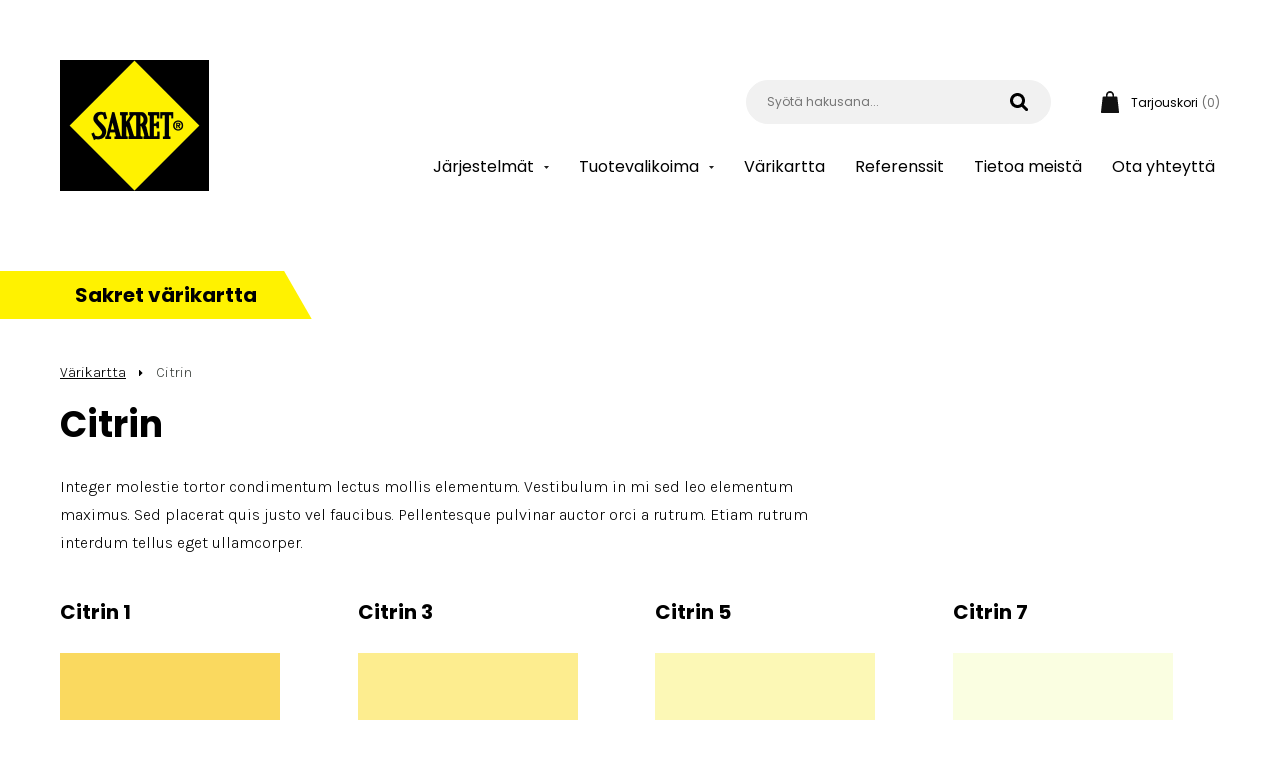

--- FILE ---
content_type: text/html; charset=UTF-8
request_url: https://www.sakret.fi/varikartta/citrin/
body_size: 12273
content:
<!doctype html>
<html lang="fi">
<head>
	<meta charset="UTF-8">
	<meta name="viewport" content="width=device-width, initial-scale=1">
	<link rel="profile" href="https://gmpg.org/xfn/11">

<!-- Google Tag Manager -->
<script>(function(w,d,s,l,i){w[l]=w[l]||[];w[l].push({'gtm.start':
new Date().getTime(),event:'gtm.js'});var f=d.getElementsByTagName(s)[0],
j=d.createElement(s),dl=l!='dataLayer'?'&l='+l:'';j.async=true;j.src=
'https://www.googletagmanager.com/gtm.js?id='+i+dl;f.parentNode.insertBefore(j,f);
})(window,document,'script','dataLayer','GTM-T98R3CK5');</script>
<!-- End Google Tag Manager -->
	
	<meta name='robots' content='index, follow, max-image-preview:large, max-snippet:-1, max-video-preview:-1' />

	<!-- This site is optimized with the Yoast SEO plugin v19.12 - https://yoast.com/wordpress/plugins/seo/ -->
	<title>Citrin - Sakret</title>
	<link rel="canonical" href="https://www.sakret.fi/varikartta/citrin/" />
	<meta property="og:locale" content="fi_FI" />
	<meta property="og:type" content="article" />
	<meta property="og:title" content="Citrin - Sakret" />
	<meta property="og:description" content="Integer molestie tortor condimentum lectus mollis elementum. Vestibulum in mi sed leo elementum maximus. Sed placerat quis justo vel faucibus. Pellentesque pulvinar auctor orci a rutrum. Etiam rutrum interdum tellus eget ullamcorper." />
	<meta property="og:url" content="https://www.sakret.fi/varikartta/citrin/" />
	<meta property="og:site_name" content="Sakret" />
	<meta property="article:modified_time" content="2022-01-17T12:47:24+00:00" />
	<meta name="twitter:card" content="summary_large_image" />
	<script type="application/ld+json" class="yoast-schema-graph">{"@context":"https://schema.org","@graph":[{"@type":"WebPage","@id":"https://www.sakret.fi/varikartta/citrin/","url":"https://www.sakret.fi/varikartta/citrin/","name":"Citrin - Sakret","isPartOf":{"@id":"https://www.sakret.fi/#website"},"datePublished":"2022-01-17T12:13:34+00:00","dateModified":"2022-01-17T12:47:24+00:00","breadcrumb":{"@id":"https://www.sakret.fi/varikartta/citrin/#breadcrumb"},"inLanguage":"fi","potentialAction":[{"@type":"ReadAction","target":["https://www.sakret.fi/varikartta/citrin/"]}]},{"@type":"BreadcrumbList","@id":"https://www.sakret.fi/varikartta/citrin/#breadcrumb","itemListElement":[{"@type":"ListItem","position":1,"name":"Etusivu","item":"https://www.sakret.fi/"},{"@type":"ListItem","position":2,"name":"Citrin"}]},{"@type":"WebSite","@id":"https://www.sakret.fi/#website","url":"https://www.sakret.fi/","name":"Sakret Suomi","description":"Sinulle tehtyjä tuotteita","publisher":{"@id":"https://www.sakret.fi/#organization"},"potentialAction":[{"@type":"SearchAction","target":{"@type":"EntryPoint","urlTemplate":"https://www.sakret.fi/?s={search_term_string}"},"query-input":"required name=search_term_string"}],"inLanguage":"fi"},{"@type":"Organization","@id":"https://www.sakret.fi/#organization","name":"Sakret Suomi","url":"https://www.sakret.fi/","logo":{"@type":"ImageObject","inLanguage":"fi","@id":"https://www.sakret.fi/#/schema/logo/image/","url":"https://www.sakret.fi/wp-content/uploads/2022/12/logo_sakret_png_rgb.png","contentUrl":"https://www.sakret.fi/wp-content/uploads/2022/12/logo_sakret_png_rgb.png","width":298,"height":262,"caption":"Sakret Suomi"},"image":{"@id":"https://www.sakret.fi/#/schema/logo/image/"}}]}</script>
	<!-- / Yoast SEO plugin. -->


<link rel="alternate" type="application/rss+xml" title="Sakret &raquo; syöte" href="https://www.sakret.fi/feed/" />
<link rel="alternate" type="application/rss+xml" title="Sakret &raquo; kommenttien syöte" href="https://www.sakret.fi/comments/feed/" />
<link rel="alternate" title="oEmbed (JSON)" type="application/json+oembed" href="https://www.sakret.fi/wp-json/oembed/1.0/embed?url=https%3A%2F%2Fwww.sakret.fi%2Fvarikartta%2Fcitrin%2F" />
<link rel="alternate" title="oEmbed (XML)" type="text/xml+oembed" href="https://www.sakret.fi/wp-json/oembed/1.0/embed?url=https%3A%2F%2Fwww.sakret.fi%2Fvarikartta%2Fcitrin%2F&#038;format=xml" />
<style id='wp-img-auto-sizes-contain-inline-css'>
img:is([sizes=auto i],[sizes^="auto," i]){contain-intrinsic-size:3000px 1500px}
/*# sourceURL=wp-img-auto-sizes-contain-inline-css */
</style>
<link rel='stylesheet' id='font-awesome-css' href='https://www.sakret.fi/wp-content/plugins/load-more-products-for-woocommerce/berocket/assets/css/font-awesome.min.css?ver=6.9' media='all' />
<link rel='stylesheet' id='berocket_aapf_widget-style-css' href='https://www.sakret.fi/wp-content/plugins/woocommerce-ajax-filters/assets/frontend/css/fullmain.min.css?ver=1.6.3.4' media='all' />
<style id='wp-emoji-styles-inline-css'>

	img.wp-smiley, img.emoji {
		display: inline !important;
		border: none !important;
		box-shadow: none !important;
		height: 1em !important;
		width: 1em !important;
		margin: 0 0.07em !important;
		vertical-align: -0.1em !important;
		background: none !important;
		padding: 0 !important;
	}
/*# sourceURL=wp-emoji-styles-inline-css */
</style>
<style id='wp-block-library-inline-css'>
:root{--wp-block-synced-color:#7a00df;--wp-block-synced-color--rgb:122,0,223;--wp-bound-block-color:var(--wp-block-synced-color);--wp-editor-canvas-background:#ddd;--wp-admin-theme-color:#007cba;--wp-admin-theme-color--rgb:0,124,186;--wp-admin-theme-color-darker-10:#006ba1;--wp-admin-theme-color-darker-10--rgb:0,107,160.5;--wp-admin-theme-color-darker-20:#005a87;--wp-admin-theme-color-darker-20--rgb:0,90,135;--wp-admin-border-width-focus:2px}@media (min-resolution:192dpi){:root{--wp-admin-border-width-focus:1.5px}}.wp-element-button{cursor:pointer}:root .has-very-light-gray-background-color{background-color:#eee}:root .has-very-dark-gray-background-color{background-color:#313131}:root .has-very-light-gray-color{color:#eee}:root .has-very-dark-gray-color{color:#313131}:root .has-vivid-green-cyan-to-vivid-cyan-blue-gradient-background{background:linear-gradient(135deg,#00d084,#0693e3)}:root .has-purple-crush-gradient-background{background:linear-gradient(135deg,#34e2e4,#4721fb 50%,#ab1dfe)}:root .has-hazy-dawn-gradient-background{background:linear-gradient(135deg,#faaca8,#dad0ec)}:root .has-subdued-olive-gradient-background{background:linear-gradient(135deg,#fafae1,#67a671)}:root .has-atomic-cream-gradient-background{background:linear-gradient(135deg,#fdd79a,#004a59)}:root .has-nightshade-gradient-background{background:linear-gradient(135deg,#330968,#31cdcf)}:root .has-midnight-gradient-background{background:linear-gradient(135deg,#020381,#2874fc)}:root{--wp--preset--font-size--normal:16px;--wp--preset--font-size--huge:42px}.has-regular-font-size{font-size:1em}.has-larger-font-size{font-size:2.625em}.has-normal-font-size{font-size:var(--wp--preset--font-size--normal)}.has-huge-font-size{font-size:var(--wp--preset--font-size--huge)}.has-text-align-center{text-align:center}.has-text-align-left{text-align:left}.has-text-align-right{text-align:right}.has-fit-text{white-space:nowrap!important}#end-resizable-editor-section{display:none}.aligncenter{clear:both}.items-justified-left{justify-content:flex-start}.items-justified-center{justify-content:center}.items-justified-right{justify-content:flex-end}.items-justified-space-between{justify-content:space-between}.screen-reader-text{border:0;clip-path:inset(50%);height:1px;margin:-1px;overflow:hidden;padding:0;position:absolute;width:1px;word-wrap:normal!important}.screen-reader-text:focus{background-color:#ddd;clip-path:none;color:#444;display:block;font-size:1em;height:auto;left:5px;line-height:normal;padding:15px 23px 14px;text-decoration:none;top:5px;width:auto;z-index:100000}html :where(.has-border-color){border-style:solid}html :where([style*=border-top-color]){border-top-style:solid}html :where([style*=border-right-color]){border-right-style:solid}html :where([style*=border-bottom-color]){border-bottom-style:solid}html :where([style*=border-left-color]){border-left-style:solid}html :where([style*=border-width]){border-style:solid}html :where([style*=border-top-width]){border-top-style:solid}html :where([style*=border-right-width]){border-right-style:solid}html :where([style*=border-bottom-width]){border-bottom-style:solid}html :where([style*=border-left-width]){border-left-style:solid}html :where(img[class*=wp-image-]){height:auto;max-width:100%}:where(figure){margin:0 0 1em}html :where(.is-position-sticky){--wp-admin--admin-bar--position-offset:var(--wp-admin--admin-bar--height,0px)}@media screen and (max-width:600px){html :where(.is-position-sticky){--wp-admin--admin-bar--position-offset:0px}}

/*# sourceURL=wp-block-library-inline-css */
</style><style id='global-styles-inline-css'>
:root{--wp--preset--aspect-ratio--square: 1;--wp--preset--aspect-ratio--4-3: 4/3;--wp--preset--aspect-ratio--3-4: 3/4;--wp--preset--aspect-ratio--3-2: 3/2;--wp--preset--aspect-ratio--2-3: 2/3;--wp--preset--aspect-ratio--16-9: 16/9;--wp--preset--aspect-ratio--9-16: 9/16;--wp--preset--color--black: #000000;--wp--preset--color--cyan-bluish-gray: #abb8c3;--wp--preset--color--white: #ffffff;--wp--preset--color--pale-pink: #f78da7;--wp--preset--color--vivid-red: #cf2e2e;--wp--preset--color--luminous-vivid-orange: #ff6900;--wp--preset--color--luminous-vivid-amber: #fcb900;--wp--preset--color--light-green-cyan: #7bdcb5;--wp--preset--color--vivid-green-cyan: #00d084;--wp--preset--color--pale-cyan-blue: #8ed1fc;--wp--preset--color--vivid-cyan-blue: #0693e3;--wp--preset--color--vivid-purple: #9b51e0;--wp--preset--gradient--vivid-cyan-blue-to-vivid-purple: linear-gradient(135deg,rgb(6,147,227) 0%,rgb(155,81,224) 100%);--wp--preset--gradient--light-green-cyan-to-vivid-green-cyan: linear-gradient(135deg,rgb(122,220,180) 0%,rgb(0,208,130) 100%);--wp--preset--gradient--luminous-vivid-amber-to-luminous-vivid-orange: linear-gradient(135deg,rgb(252,185,0) 0%,rgb(255,105,0) 100%);--wp--preset--gradient--luminous-vivid-orange-to-vivid-red: linear-gradient(135deg,rgb(255,105,0) 0%,rgb(207,46,46) 100%);--wp--preset--gradient--very-light-gray-to-cyan-bluish-gray: linear-gradient(135deg,rgb(238,238,238) 0%,rgb(169,184,195) 100%);--wp--preset--gradient--cool-to-warm-spectrum: linear-gradient(135deg,rgb(74,234,220) 0%,rgb(151,120,209) 20%,rgb(207,42,186) 40%,rgb(238,44,130) 60%,rgb(251,105,98) 80%,rgb(254,248,76) 100%);--wp--preset--gradient--blush-light-purple: linear-gradient(135deg,rgb(255,206,236) 0%,rgb(152,150,240) 100%);--wp--preset--gradient--blush-bordeaux: linear-gradient(135deg,rgb(254,205,165) 0%,rgb(254,45,45) 50%,rgb(107,0,62) 100%);--wp--preset--gradient--luminous-dusk: linear-gradient(135deg,rgb(255,203,112) 0%,rgb(199,81,192) 50%,rgb(65,88,208) 100%);--wp--preset--gradient--pale-ocean: linear-gradient(135deg,rgb(255,245,203) 0%,rgb(182,227,212) 50%,rgb(51,167,181) 100%);--wp--preset--gradient--electric-grass: linear-gradient(135deg,rgb(202,248,128) 0%,rgb(113,206,126) 100%);--wp--preset--gradient--midnight: linear-gradient(135deg,rgb(2,3,129) 0%,rgb(40,116,252) 100%);--wp--preset--font-size--small: 13px;--wp--preset--font-size--medium: 20px;--wp--preset--font-size--large: 36px;--wp--preset--font-size--x-large: 42px;--wp--preset--spacing--20: 0.44rem;--wp--preset--spacing--30: 0.67rem;--wp--preset--spacing--40: 1rem;--wp--preset--spacing--50: 1.5rem;--wp--preset--spacing--60: 2.25rem;--wp--preset--spacing--70: 3.38rem;--wp--preset--spacing--80: 5.06rem;--wp--preset--shadow--natural: 6px 6px 9px rgba(0, 0, 0, 0.2);--wp--preset--shadow--deep: 12px 12px 50px rgba(0, 0, 0, 0.4);--wp--preset--shadow--sharp: 6px 6px 0px rgba(0, 0, 0, 0.2);--wp--preset--shadow--outlined: 6px 6px 0px -3px rgb(255, 255, 255), 6px 6px rgb(0, 0, 0);--wp--preset--shadow--crisp: 6px 6px 0px rgb(0, 0, 0);}:where(.is-layout-flex){gap: 0.5em;}:where(.is-layout-grid){gap: 0.5em;}body .is-layout-flex{display: flex;}.is-layout-flex{flex-wrap: wrap;align-items: center;}.is-layout-flex > :is(*, div){margin: 0;}body .is-layout-grid{display: grid;}.is-layout-grid > :is(*, div){margin: 0;}:where(.wp-block-columns.is-layout-flex){gap: 2em;}:where(.wp-block-columns.is-layout-grid){gap: 2em;}:where(.wp-block-post-template.is-layout-flex){gap: 1.25em;}:where(.wp-block-post-template.is-layout-grid){gap: 1.25em;}.has-black-color{color: var(--wp--preset--color--black) !important;}.has-cyan-bluish-gray-color{color: var(--wp--preset--color--cyan-bluish-gray) !important;}.has-white-color{color: var(--wp--preset--color--white) !important;}.has-pale-pink-color{color: var(--wp--preset--color--pale-pink) !important;}.has-vivid-red-color{color: var(--wp--preset--color--vivid-red) !important;}.has-luminous-vivid-orange-color{color: var(--wp--preset--color--luminous-vivid-orange) !important;}.has-luminous-vivid-amber-color{color: var(--wp--preset--color--luminous-vivid-amber) !important;}.has-light-green-cyan-color{color: var(--wp--preset--color--light-green-cyan) !important;}.has-vivid-green-cyan-color{color: var(--wp--preset--color--vivid-green-cyan) !important;}.has-pale-cyan-blue-color{color: var(--wp--preset--color--pale-cyan-blue) !important;}.has-vivid-cyan-blue-color{color: var(--wp--preset--color--vivid-cyan-blue) !important;}.has-vivid-purple-color{color: var(--wp--preset--color--vivid-purple) !important;}.has-black-background-color{background-color: var(--wp--preset--color--black) !important;}.has-cyan-bluish-gray-background-color{background-color: var(--wp--preset--color--cyan-bluish-gray) !important;}.has-white-background-color{background-color: var(--wp--preset--color--white) !important;}.has-pale-pink-background-color{background-color: var(--wp--preset--color--pale-pink) !important;}.has-vivid-red-background-color{background-color: var(--wp--preset--color--vivid-red) !important;}.has-luminous-vivid-orange-background-color{background-color: var(--wp--preset--color--luminous-vivid-orange) !important;}.has-luminous-vivid-amber-background-color{background-color: var(--wp--preset--color--luminous-vivid-amber) !important;}.has-light-green-cyan-background-color{background-color: var(--wp--preset--color--light-green-cyan) !important;}.has-vivid-green-cyan-background-color{background-color: var(--wp--preset--color--vivid-green-cyan) !important;}.has-pale-cyan-blue-background-color{background-color: var(--wp--preset--color--pale-cyan-blue) !important;}.has-vivid-cyan-blue-background-color{background-color: var(--wp--preset--color--vivid-cyan-blue) !important;}.has-vivid-purple-background-color{background-color: var(--wp--preset--color--vivid-purple) !important;}.has-black-border-color{border-color: var(--wp--preset--color--black) !important;}.has-cyan-bluish-gray-border-color{border-color: var(--wp--preset--color--cyan-bluish-gray) !important;}.has-white-border-color{border-color: var(--wp--preset--color--white) !important;}.has-pale-pink-border-color{border-color: var(--wp--preset--color--pale-pink) !important;}.has-vivid-red-border-color{border-color: var(--wp--preset--color--vivid-red) !important;}.has-luminous-vivid-orange-border-color{border-color: var(--wp--preset--color--luminous-vivid-orange) !important;}.has-luminous-vivid-amber-border-color{border-color: var(--wp--preset--color--luminous-vivid-amber) !important;}.has-light-green-cyan-border-color{border-color: var(--wp--preset--color--light-green-cyan) !important;}.has-vivid-green-cyan-border-color{border-color: var(--wp--preset--color--vivid-green-cyan) !important;}.has-pale-cyan-blue-border-color{border-color: var(--wp--preset--color--pale-cyan-blue) !important;}.has-vivid-cyan-blue-border-color{border-color: var(--wp--preset--color--vivid-cyan-blue) !important;}.has-vivid-purple-border-color{border-color: var(--wp--preset--color--vivid-purple) !important;}.has-vivid-cyan-blue-to-vivid-purple-gradient-background{background: var(--wp--preset--gradient--vivid-cyan-blue-to-vivid-purple) !important;}.has-light-green-cyan-to-vivid-green-cyan-gradient-background{background: var(--wp--preset--gradient--light-green-cyan-to-vivid-green-cyan) !important;}.has-luminous-vivid-amber-to-luminous-vivid-orange-gradient-background{background: var(--wp--preset--gradient--luminous-vivid-amber-to-luminous-vivid-orange) !important;}.has-luminous-vivid-orange-to-vivid-red-gradient-background{background: var(--wp--preset--gradient--luminous-vivid-orange-to-vivid-red) !important;}.has-very-light-gray-to-cyan-bluish-gray-gradient-background{background: var(--wp--preset--gradient--very-light-gray-to-cyan-bluish-gray) !important;}.has-cool-to-warm-spectrum-gradient-background{background: var(--wp--preset--gradient--cool-to-warm-spectrum) !important;}.has-blush-light-purple-gradient-background{background: var(--wp--preset--gradient--blush-light-purple) !important;}.has-blush-bordeaux-gradient-background{background: var(--wp--preset--gradient--blush-bordeaux) !important;}.has-luminous-dusk-gradient-background{background: var(--wp--preset--gradient--luminous-dusk) !important;}.has-pale-ocean-gradient-background{background: var(--wp--preset--gradient--pale-ocean) !important;}.has-electric-grass-gradient-background{background: var(--wp--preset--gradient--electric-grass) !important;}.has-midnight-gradient-background{background: var(--wp--preset--gradient--midnight) !important;}.has-small-font-size{font-size: var(--wp--preset--font-size--small) !important;}.has-medium-font-size{font-size: var(--wp--preset--font-size--medium) !important;}.has-large-font-size{font-size: var(--wp--preset--font-size--large) !important;}.has-x-large-font-size{font-size: var(--wp--preset--font-size--x-large) !important;}
/*# sourceURL=global-styles-inline-css */
</style>

<style id='classic-theme-styles-inline-css'>
/*! This file is auto-generated */
.wp-block-button__link{color:#fff;background-color:#32373c;border-radius:9999px;box-shadow:none;text-decoration:none;padding:calc(.667em + 2px) calc(1.333em + 2px);font-size:1.125em}.wp-block-file__button{background:#32373c;color:#fff;text-decoration:none}
/*# sourceURL=/wp-includes/css/classic-themes.min.css */
</style>
<style id='woocommerce-inline-inline-css'>
.woocommerce form .form-row .required { visibility: visible; }
/*# sourceURL=woocommerce-inline-inline-css */
</style>
<link rel='stylesheet' id='aws-style-css' href='https://www.sakret.fi/wp-content/plugins/advanced-woo-search/assets/css/common.min.css?ver=2.69' media='all' />
<link rel='stylesheet' id='woo-variation-swatches-css' href='https://www.sakret.fi/wp-content/plugins/woo-variation-swatches/assets/css/frontend.min.css?ver=1671019611' media='all' />
<style id='woo-variation-swatches-inline-css'>
:root {
--wvs-tick:url("data:image/svg+xml;utf8,%3Csvg filter='drop-shadow(0px 0px 2px rgb(0 0 0 / .8))' xmlns='http://www.w3.org/2000/svg'  viewBox='0 0 30 30'%3E%3Cpath fill='none' stroke='%23ffffff' stroke-linecap='round' stroke-linejoin='round' stroke-width='4' d='M4 16L11 23 27 7'/%3E%3C/svg%3E");

--wvs-cross:url("data:image/svg+xml;utf8,%3Csvg filter='drop-shadow(0px 0px 5px rgb(255 255 255 / .6))' xmlns='http://www.w3.org/2000/svg' width='72px' height='72px' viewBox='0 0 24 24'%3E%3Cpath fill='none' stroke='%23ff0000' stroke-linecap='round' stroke-width='0.6' d='M5 5L19 19M19 5L5 19'/%3E%3C/svg%3E");
--wvs-single-product-item-width:30px;
--wvs-single-product-item-height:30px;
--wvs-single-product-item-font-size:16px}
/*# sourceURL=woo-variation-swatches-inline-css */
</style>
<link rel='stylesheet' id='bootstrap-css' href='https://www.sakret.fi/wp-content/themes/ms_sakret/bootstrap-4.6.0-dist/css/bootstrap.min.css?ver=1.0.5' media='all' />
<link rel='stylesheet' id='slick-css' href='https://www.sakret.fi/wp-content/themes/ms_sakret/js/slick/slick.css?ver=1.0.5' media='all' />
<link rel='stylesheet' id='slick-theme-css' href='https://www.sakret.fi/wp-content/themes/ms_sakret/js/slick/slick-theme.css?ver=1.0.5' media='all' />
<link rel='stylesheet' id='ms_sakret-style-css' href='https://www.sakret.fi/wp-content/themes/ms_sakret/style.css?ver=1.0.5' media='all' />
<link rel='stylesheet' id='ms_sakret-woocommerce-style-css' href='https://www.sakret.fi/wp-content/themes/ms_sakret/woocommerce.css?ver=1.0.5' media='all' />
<style id='ms_sakret-woocommerce-style-inline-css'>
@font-face {
			font-family: "star";
			src: url("https://www.sakret.fi/wp-content/plugins/woocommerce/assets/fonts/star.eot");
			src: url("https://www.sakret.fi/wp-content/plugins/woocommerce/assets/fonts/star.eot?#iefix") format("embedded-opentype"),
				url("https://www.sakret.fi/wp-content/plugins/woocommerce/assets/fonts/star.woff") format("woff"),
				url("https://www.sakret.fi/wp-content/plugins/woocommerce/assets/fonts/star.ttf") format("truetype"),
				url("https://www.sakret.fi/wp-content/plugins/woocommerce/assets/fonts/star.svg#star") format("svg");
			font-weight: normal;
			font-style: normal;
		}
/*# sourceURL=ms_sakret-woocommerce-style-inline-css */
</style>
<script src="https://www.sakret.fi/wp-includes/js/jquery/jquery.min.js?ver=3.7.1" id="jquery-core-js"></script>
<script src="https://www.sakret.fi/wp-includes/js/jquery/jquery-migrate.min.js?ver=3.4.1" id="jquery-migrate-js"></script>
<script src="https://www.sakret.fi/wp-content/themes/ms_sakret/js/slick/slick.min.js?ver=1.0.5" id="slick-js-js"></script>
<script src="https://www.sakret.fi/wp-content/themes/ms_sakret/js/theme.js?ver=1.0.5" id="theme-js-js"></script>
<link rel="https://api.w.org/" href="https://www.sakret.fi/wp-json/" /><link rel="EditURI" type="application/rsd+xml" title="RSD" href="https://www.sakret.fi/xmlrpc.php?rsd" />
<meta name="generator" content="WordPress 6.9" />
<meta name="generator" content="WooCommerce 7.2.0" />
<link rel='shortlink' href='https://www.sakret.fi/?p=347' />
<style></style><style>
                .lmp_load_more_button.br_lmp_button_settings .lmp_button:hover {
                    background-color: #000000!important;
                    color: #fff200!important;
                }
                .lmp_load_more_button.br_lmp_prev_settings .lmp_button:hover {
                    background-color: #9999ff!important;
                    color: #111111!important;
                }div.product.lazy, .berocket_lgv_additional_data.lazy{opacity:0;}</style><style></style>	<noscript><style>.woocommerce-product-gallery{ opacity: 1 !important; }</style></noscript>
	<link rel="icon" href="https://www.sakret.fi/wp-content/uploads/2022/12/cropped-logo_sakret_png_rgb-32x32.png" sizes="32x32" />
<link rel="icon" href="https://www.sakret.fi/wp-content/uploads/2022/12/cropped-logo_sakret_png_rgb-192x192.png" sizes="192x192" />
<link rel="apple-touch-icon" href="https://www.sakret.fi/wp-content/uploads/2022/12/cropped-logo_sakret_png_rgb-180x180.png" />
<meta name="msapplication-TileImage" content="https://www.sakret.fi/wp-content/uploads/2022/12/cropped-logo_sakret_png_rgb-270x270.png" />
<link rel='stylesheet' id='berocket_lmp_style-css' href='https://www.sakret.fi/wp-content/plugins/load-more-products-for-woocommerce/css/load_products.css?ver=1.1.9.8' media='all' />
</head>

<body class="wp-singular colorchart-template-default single single-colorchart postid-347 wp-theme-ms_sakret theme-ms_sakret woocommerce-no-js woo-variation-swatches wvs-behavior-blur wvs-theme-ms_sakret wvs-show-label wvs-tooltip no-sidebar woocommerce-active">
<div id="page" class="site">

	<header id="masthead" class="site-header">
		<div class="container">
			<div class="row">
				<div class="col-12">
					<a id="logo" href="https://www.sakret.fi/" rel="home">Sakret</a>
					
					<div id="show-menu"><span class="bar"></span><span class="bar"></span><span class="bar"></span></div>
					
					<div class="top-cart">
								<a class="cart-contents" href="https://www.sakret.fi/tarjouskori/" title="View your shopping cart">
						<span class="cart-title">Tarjouskori</span>
			 <span class="count">(0)</span>
		</a>
							</div>
					
					<div class="top-search">
						<div class="aws-container" data-url="/?wc-ajax=aws_action" data-siteurl="https://www.sakret.fi" data-lang="" data-show-loader="true" data-show-more="true" data-show-page="true" data-ajax-search="true" data-show-clear="true" data-mobile-screen="false" data-use-analytics="false" data-min-chars="1" data-buttons-order="2" data-timeout="300" data-is-mobile="false" data-page-id="347" data-tax="" ><form class="aws-search-form" action="https://www.sakret.fi/" method="get" role="search" ><div class="aws-wrapper"><label class="aws-search-label" for="6974ab1edb332">Syötä hakusana...</label><input type="search" name="s" id="6974ab1edb332" value="" class="aws-search-field" placeholder="Syötä hakusana..." autocomplete="off" /><input type="hidden" name="post_type" value="product"><input type="hidden" name="type_aws" value="true"><div class="aws-search-clear"><span>×</span></div><div class="aws-loader"></div></div><div class="aws-search-btn aws-form-btn"><span class="aws-search-btn_icon"><svg focusable="false" xmlns="http://www.w3.org/2000/svg" viewBox="0 0 24 24" width="24px"><path d="M15.5 14h-.79l-.28-.27C15.41 12.59 16 11.11 16 9.5 16 5.91 13.09 3 9.5 3S3 5.91 3 9.5 5.91 16 9.5 16c1.61 0 3.09-.59 4.23-1.57l.27.28v.79l5 4.99L20.49 19l-4.99-5zm-6 0C7.01 14 5 11.99 5 9.5S7.01 5 9.5 5 14 7.01 14 9.5 11.99 14 9.5 14z"></path></svg></span></div></form></div>					</div>
					
					<nav id="site-navigation" class="main-navigation">
						<div class="menu-paavalikko-container"><ul id="primary-menu" class="menu"><li id="menu-item-409" class="menu-item menu-item-type-post_type menu-item-object-page menu-item-has-children menu-item-409"><a href="https://www.sakret.fi/jarjestelmat/">Järjestelmät</a>
<ul class="sub-menu">
	<li id="menu-item-474" class="menu-item menu-item-type-post_type menu-item-object-page menu-item-has-children menu-item-474"><a href="https://www.sakret.fi/jarjestelmat/eristerappaus/">Eristerappaus</a>
	<ul class="sub-menu">
		<li id="menu-item-869" class="menu-item menu-item-type-post_type menu-item-object-page menu-item-869"><a href="https://www.sakret.fi/jarjestelmat/eristerappaus/villaeristerappaus/">Villaeristerappaus</a></li>
		<li id="menu-item-868" class="menu-item menu-item-type-post_type menu-item-object-page menu-item-868"><a href="https://www.sakret.fi/jarjestelmat/eristerappaus/eps-eristerappaus/">EPS-eristerappaus</a></li>
		<li id="menu-item-867" class="menu-item menu-item-type-post_type menu-item-object-page menu-item-867"><a href="https://www.sakret.fi/jarjestelmat/eristerappaus/elementtieristerappaus/">Elementtieristerappaus</a></li>
		<li id="menu-item-866" class="menu-item menu-item-type-post_type menu-item-object-page menu-item-866"><a href="https://www.sakret.fi/jarjestelmat/eristerappaus/vahvaeristerappaus/">Vahvaeristerappaus</a></li>
	</ul>
</li>
	<li id="menu-item-859" class="menu-item menu-item-type-post_type menu-item-object-page menu-item-859"><a href="https://www.sakret.fi/jarjestelmat/levyrappaus/">Levyrappaus</a></li>
	<li id="menu-item-860" class="menu-item menu-item-type-post_type menu-item-object-page menu-item-860"><a href="https://www.sakret.fi/jarjestelmat/ohutrappaus/">Ohutrappaus</a></li>
	<li id="menu-item-861" class="menu-item menu-item-type-post_type menu-item-object-page menu-item-861"><a href="https://www.sakret.fi/jarjestelmat/moderni-3-kerrosrappaus/">Moderni 3-kerrosrappaus</a></li>
	<li id="menu-item-862" class="menu-item menu-item-type-post_type menu-item-object-page menu-item-862"><a href="https://www.sakret.fi/jarjestelmat/sokkelinrappaus/">Sokkelinrappaus</a></li>
	<li id="menu-item-473" class="menu-item menu-item-type-post_type menu-item-object-page menu-item-473"><a href="https://www.sakret.fi/jarjestelmat/laatoitus-ja-vedeneristys/">Laatoitus ja vedeneristys</a></li>
	<li id="menu-item-863" class="menu-item menu-item-type-post_type menu-item-object-page menu-item-863"><a href="https://www.sakret.fi/jarjestelmat/betonikorjaus/">Betoninkorjaus</a></li>
</ul>
</li>
<li id="menu-item-411" class="menu-item menu-item-type-post_type menu-item-object-page menu-item-has-children menu-item-411"><a href="https://www.sakret.fi/kauppa/">Tuotevalikoima</a>
<ul class="sub-menu">
	<li id="menu-item-914" class="menu-item menu-item-type-taxonomy menu-item-object-product_cat menu-item-has-children menu-item-914"><a href="https://www.sakret.fi/tuote-osasto/rappauslaastit/">Rappauslaastit</a>
	<ul class="sub-menu">
		<li id="menu-item-919" class="menu-item menu-item-type-taxonomy menu-item-object-product_cat menu-item-919"><a href="https://www.sakret.fi/tuote-osasto/rappauslaastit/liima-ja-verkotuslaastit/">Liima- ja verkotuslaastit</a></li>
		<li id="menu-item-917" class="menu-item menu-item-type-taxonomy menu-item-object-product_cat menu-item-917"><a href="https://www.sakret.fi/tuote-osasto/rappauslaastit/kevyttayttolaastit/">Kevyttäyttölaastit</a></li>
		<li id="menu-item-915" class="menu-item menu-item-type-taxonomy menu-item-object-product_cat menu-item-915"><a href="https://www.sakret.fi/tuote-osasto/rappauslaastit/kalkkisementtilaastit/">Kalkkisementtilaastit</a></li>
		<li id="menu-item-920" class="menu-item menu-item-type-taxonomy menu-item-object-product_cat menu-item-920"><a href="https://www.sakret.fi/tuote-osasto/rappauslaastit/kalkkilaastit/">Kalkkilaastit</a></li>
	</ul>
</li>
	<li id="menu-item-904" class="menu-item menu-item-type-taxonomy menu-item-object-product_cat menu-item-has-children menu-item-904"><a href="https://www.sakret.fi/tuote-osasto/julkisivupinnoitteet-ja-maalit/">Julkisivupinnoitteet ja -maalit</a>
	<ul class="sub-menu">
		<li id="menu-item-905" class="menu-item menu-item-type-taxonomy menu-item-object-product_cat menu-item-905"><a href="https://www.sakret.fi/tuote-osasto/julkisivupinnoitteet-ja-maalit/valmispinnoitteet-ja-julkisivumaalit/">Valmispinnoitteet ja julkisivumaalit</a></li>
		<li id="menu-item-923" class="menu-item menu-item-type-taxonomy menu-item-object-product_cat menu-item-923"><a href="https://www.sakret.fi/tuote-osasto/julkisivupinnoitteet-ja-maalit/pintalaastit/">Pintalaastit</a></li>
	</ul>
</li>
	<li id="menu-item-922" class="menu-item menu-item-type-taxonomy menu-item-object-product_cat menu-item-922"><a href="https://www.sakret.fi/tuote-osasto/rappausverkot/">Rappausverkot</a></li>
	<li id="menu-item-911" class="menu-item menu-item-type-taxonomy menu-item-object-product_cat menu-item-has-children menu-item-911"><a href="https://www.sakret.fi/tuote-osasto/laatoitus/">Laatoitus</a>
	<ul class="sub-menu">
		<li id="menu-item-912" class="menu-item menu-item-type-taxonomy menu-item-object-product_cat menu-item-912"><a href="https://www.sakret.fi/tuote-osasto/laatoitus/laatoituslaastit-ja-saumalaastit/">Laatoituslaastit ja saumalaastit</a></li>
	</ul>
</li>
	<li id="menu-item-903" class="menu-item menu-item-type-taxonomy menu-item-object-product_cat menu-item-has-children menu-item-903"><a href="https://www.sakret.fi/tuote-osasto/vedeneristys/">Vedeneristys</a>
	<ul class="sub-menu">
		<li id="menu-item-910" class="menu-item menu-item-type-taxonomy menu-item-object-product_cat menu-item-910"><a href="https://www.sakret.fi/tuote-osasto/vedeneristys/vesieristeet-nauhat-ja-mansetit/">Vesieristeet, nauhat ja mansetit</a></li>
	</ul>
</li>
	<li id="menu-item-907" class="menu-item menu-item-type-taxonomy menu-item-object-product_cat menu-item-907"><a href="https://www.sakret.fi/tuote-osasto/lattiatasoitteet/">Lattiatasoitteet</a></li>
	<li id="menu-item-908" class="menu-item menu-item-type-taxonomy menu-item-object-product_cat menu-item-908"><a href="https://www.sakret.fi/tuote-osasto/seinatasoitteet/">Seinätasoitteet</a></li>
	<li id="menu-item-918" class="menu-item menu-item-type-taxonomy menu-item-object-product_cat menu-item-918"><a href="https://www.sakret.fi/tuote-osasto/sisamaalit/">Sisämaalit</a></li>
	<li id="menu-item-909" class="menu-item menu-item-type-taxonomy menu-item-object-product_cat menu-item-909"><a href="https://www.sakret.fi/tuote-osasto/pohjusteet/">Pohjusteet</a></li>
	<li id="menu-item-913" class="menu-item menu-item-type-taxonomy menu-item-object-product_cat menu-item-913"><a href="https://www.sakret.fi/tuote-osasto/muurauslaastit/">Muurauslaastit</a></li>
	<li id="menu-item-906" class="menu-item menu-item-type-taxonomy menu-item-object-product_cat menu-item-906"><a href="https://www.sakret.fi/tuote-osasto/betonit/">Betonit</a></li>
	<li id="menu-item-916" class="menu-item menu-item-type-taxonomy menu-item-object-product_cat menu-item-916"><a href="https://www.sakret.fi/tuote-osasto/hiekka-ja-sementti/">Hiekka ja sementti</a></li>
	<li id="menu-item-921" class="menu-item menu-item-type-taxonomy menu-item-object-product_cat menu-item-921"><a href="https://www.sakret.fi/tuote-osasto/rakennuskemia/">Rakennuskemia</a></li>
	<li id="menu-item-924" class="menu-item menu-item-type-taxonomy menu-item-object-product_cat menu-item-has-children menu-item-924"><a href="https://www.sakret.fi/tuote-osasto/rappaustarvikkeet/">Rappaustarvikkeet ja -profiilit</a>
	<ul class="sub-menu">
		<li id="menu-item-925" class="menu-item menu-item-type-taxonomy menu-item-object-product_cat menu-item-has-children menu-item-925"><a href="https://www.sakret.fi/tuote-osasto/rappaustarvikkeet/rappausprofiilit/">Rappausprofiilit</a>
		<ul class="sub-menu">
			<li id="menu-item-1188" class="menu-item menu-item-type-taxonomy menu-item-object-product_cat menu-item-1188"><a href="https://www.sakret.fi/tuote-osasto/rappaustarvikkeet/rappausprofiilit/levyrappausprofiilit/">Levyrappausprofiilit</a></li>
			<li id="menu-item-1189" class="menu-item menu-item-type-taxonomy menu-item-object-product_cat menu-item-1189"><a href="https://www.sakret.fi/tuote-osasto/rappaustarvikkeet/rappausprofiilit/eristerappaus/">Eristerappausprofiilit</a></li>
			<li id="menu-item-1185" class="menu-item menu-item-type-taxonomy menu-item-object-product_cat menu-item-1185"><a href="https://www.sakret.fi/tuote-osasto/rappaustarvikkeet/rappausprofiilit/kulmaprofiilit/">Kulmaprofiilit</a></li>
			<li id="menu-item-1186" class="menu-item menu-item-type-taxonomy menu-item-object-product_cat menu-item-1186"><a href="https://www.sakret.fi/tuote-osasto/rappaustarvikkeet/rappausprofiilit/aloitus-ja-lopetusprofiilit/">Aloitus- ja lopetusprofiilit</a></li>
			<li id="menu-item-1187" class="menu-item menu-item-type-taxonomy menu-item-object-product_cat menu-item-1187"><a href="https://www.sakret.fi/tuote-osasto/rappaustarvikkeet/rappausprofiilit/ikkunaprofiilit/">Ikkunaprofiilit</a></li>
			<li id="menu-item-1190" class="menu-item menu-item-type-taxonomy menu-item-object-product_cat menu-item-1190"><a href="https://www.sakret.fi/tuote-osasto/rappaustarvikkeet/rappausprofiilit/liikuntasaumaprofiilit/">Liikuntasaumaprofiilit</a></li>
			<li id="menu-item-1184" class="menu-item menu-item-type-taxonomy menu-item-object-product_cat menu-item-1184"><a href="https://www.sakret.fi/tuote-osasto/rappaustarvikkeet/rappausprofiilit/tasoitelistat/">Tasoitelistat</a></li>
		</ul>
</li>
		<li id="menu-item-926" class="menu-item menu-item-type-taxonomy menu-item-object-product_cat menu-item-926"><a href="https://www.sakret.fi/tuote-osasto/rappaustarvikkeet/kiinnikkeet/">Kiinnikkeet</a></li>
	</ul>
</li>
</ul>
</li>
<li id="menu-item-410" class="menu-item menu-item-type-post_type menu-item-object-page menu-item-410"><a href="https://www.sakret.fi/varikartta/">Värikartta</a></li>
<li id="menu-item-408" class="menu-item menu-item-type-post_type menu-item-object-page menu-item-408"><a href="https://www.sakret.fi/referenssit/">Referenssit</a></li>
<li id="menu-item-407" class="menu-item menu-item-type-post_type menu-item-object-page menu-item-407"><a href="https://www.sakret.fi/tietoa-meista/">Tietoa meistä</a></li>
<li id="menu-item-406" class="menu-item menu-item-type-post_type menu-item-object-page menu-item-406"><a href="https://www.sakret.fi/ota-yhteytta/">Ota yhteyttä</a></li>
</ul></div>					</nav><!-- #site-navigation -->
					
				</div>
			</div>
		</div>
	</header><!-- #masthead -->

	<main id="primary" class="site-main">
		<div class="container">
							
			<div class="row">
				<div class="col-12">
					<div class="y-wrap">
						<h2>
						Sakret värikartta						</h2>
					</div>
					
										
					<p id="breadcrumbs">
						<a href="https://www.sakret.fi/varikartta/">Värikartta</a> <span class="sep"></span> <span class="current">Citrin</span>
					</p>
					
					<h1>Citrin</h1>
				</div>
				<div class="col-12 col-lg-8 main-content">
					<p>Integer molestie tortor condimentum lectus mollis elementum. Vestibulum in mi sed leo elementum maximus. Sed placerat quis justo vel faucibus. Pellentesque pulvinar auctor orci a rutrum. Etiam rutrum interdum tellus eget ullamcorper.</p>
				</div>
				
			</div>
			
			<div class="row">
				
								<div class="col-6 col-lg-3 color order-lg-1">
					<h3>Citrin 1</h3>
					<div class="color-block" style="background:#FAD95F">
											</div>
					<p class="pl-2 pl-md-3">
						RGB: 250, 217, 95<br/>
						HEX: #FAD95F<br/>
						HBZ: 64					</p>
				</div>
									<div class="col-6 col-lg-3 color order-lg-5">
					<h3>Citrin 2</h3>
					<div class="color-block" style="background:#FBE37C">
											</div>
					<p class="pl-2 pl-md-3">
						RGB: 251, 227, 124<br/>
						HEX: #FBE37C<br/>
						HBZ: 68					</p>
				</div>
									<div class="col-6 col-lg-3 color order-lg-2">
					<h3>Citrin 3</h3>
					<div class="color-block" style="background:#FDED8F">
											</div>
					<p class="pl-2 pl-md-3">
						RGB: 253, 237, 143<br/>
						HEX: #FDED8F<br/>
						HBZ: 74					</p>
				</div>
									<div class="col-6 col-lg-3 color order-lg-6">
					<h3>Citrin 4</h3>
					<div class="color-block" style="background:#FDF29E">
											</div>
					<p class="pl-2 pl-md-3">
						RGB: 253, 242, 158<br/>
						HEX: #FDF29E<br/>
						HBZ: 76					</p>
				</div>
									<div class="col-6 col-lg-3 color order-lg-3">
					<h3>Citrin 5</h3>
					<div class="color-block" style="background:#FCF8B6">
											</div>
					<p class="pl-2 pl-md-3">
						RGB: 252, 248, 182<br/>
						HEX: #FCF8B6<br/>
						HBZ: 80					</p>
				</div>
									<div class="col-6 col-lg-3 color order-lg-7">
					<h3>Citrin 6</h3>
					<div class="color-block" style="background:#FBFCCB">
											</div>
					<p class="pl-2 pl-md-3">
						RGB: 251, 252, 203<br/>
						HEX: #FBFCCB<br/>
						HBZ: 82					</p>
				</div>
									<div class="col-6 col-lg-3 color order-lg-4">
					<h3>Citrin 7</h3>
					<div class="color-block" style="background:#FAFEE1">
											</div>
					<p class="pl-2 pl-md-3">
						RGB: 250, 254, 225<br/>
						HEX: #FAFEE1<br/>
						HBZ: 85					</p>
				</div>
									<div class="col-6 col-lg-3 color order-lg-8">
					<h3>Citrin 8</h3>
					<div class="color-block" style="background:#FAFEED">
											</div>
					<p class="pl-2 pl-md-3">
						RGB: 250, 254, 237<br/>
						HEX: #FAFEED<br/>
						HBZ: 86					</p>
				</div>
					
			</div>
			
						<div class="row py-5">
				<div class="col-12 text-center">
					<h2>Tutustu myös näihin sävyihin</h2>
				</div>
			</div>
			
			<div class="row row-cols-2 row-cols-md-3 row-cols-lg-5 pb-5 mb-5">
								
				<div class="col px-0">
					<a class="chart" href="https://www.sakret.fi/varikartta/citrin/">
						<h3>Citrin</h3>
						<div class="colors">
														<div class="block order-1" title="Citrin 1" style="background:#FAD95F"></div>
														<div class="block order-5" title="Citrin 2" style="background:#FBE37C"></div>
														<div class="block order-2" title="Citrin 3" style="background:#FDED8F"></div>
														<div class="block order-6" title="Citrin 4" style="background:#FDF29E"></div>
														<div class="block order-3" title="Citrin 5" style="background:#FCF8B6"></div>
														<div class="block order-7" title="Citrin 6" style="background:#FBFCCB"></div>
														<div class="block order-4" title="Citrin 7" style="background:#FAFEE1"></div>
														<div class="block order-8" title="Citrin 8" style="background:#FAFEED"></div>
													</div>
					</a>
				</div>
				
								
				<div class="col px-0">
					<a class="chart" href="https://www.sakret.fi/varikartta/jura/">
						<h3>Jura</h3>
						<div class="colors">
														<div class="block order-1" title="Jura 1" style="background:#F9CF64"></div>
														<div class="block order-5" title="Jura 2" style="background:#FCE289"></div>
														<div class="block order-2" title="Jura 3" style="background:#FDECA4"></div>
														<div class="block order-6" title="Jura 4" style="background:#FEF4BB"></div>
														<div class="block order-3" title="Jura 5" style="background:#FCFACF"></div>
														<div class="block order-7" title="Jura 6" style="background:#FBFDE3"></div>
														<div class="block order-4" title="Jura 7" style="background:#FBFEEE"></div>
														<div class="block order-8" title="Jura 8" style="background:#FAFEF5"></div>
													</div>
					</a>
				</div>
				
								
				<div class="col px-0">
					<a class="chart" href="https://www.sakret.fi/varikartta/ton/">
						<h3>Ton</h3>
						<div class="colors">
														<div class="block order-1" title="Ton 1" style="background:#EBA858"></div>
														<div class="block order-5" title="Ton 2" style="background:#F1BE7F"></div>
														<div class="block order-2" title="Ton 3" style="background:#F9CE92"></div>
														<div class="block order-6" title="Ton 4" style="background:#FCD7A3"></div>
														<div class="block order-3" title="Ton 5" style="background:#FBE2B7"></div>
														<div class="block order-7" title="Ton 6" style="background:#F9EAC9"></div>
														<div class="block order-4" title="Ton 7" style="background:#F7EFDB"></div>
														<div class="block order-8" title="Ton 8" style="background:#F6F2E4"></div>
													</div>
					</a>
				</div>
				
								
				<div class="col px-0">
					<a class="chart" href="https://www.sakret.fi/varikartta/bernstein/">
						<h3>Bernstein</h3>
						<div class="colors">
														<div class="block order-1" title="Bernstein 1" style="background:#D98D4D"></div>
														<div class="block order-5" title="Bernstein 2" style="background:#F2B97E"></div>
														<div class="block order-2" title="Bernstein 3" style="background:#F8CC9B"></div>
														<div class="block order-6" title="Bernstein 4" style="background:#FBDBB2"></div>
														<div class="block order-3" title="Bernstein 5" style="background:#FAE4C4"></div>
														<div class="block order-7" title="Bernstein 6" style="background:#F8EDD8"></div>
														<div class="block order-4" title="Bernstein 7" style="background:#F6F1E2"></div>
														<div class="block order-8" title="Bernstein 8" style="background:#F5F2E8"></div>
													</div>
					</a>
				</div>
				
								
				<div class="col px-0">
					<a class="chart" href="https://www.sakret.fi/varikartta/lehm/">
						<h3>Lehm</h3>
						<div class="colors">
														<div class="block order-1" title="Lehm 1" style="background:#957555"></div>
														<div class="block order-5" title="Lehm 2" style="background:#B09578"></div>
														<div class="block order-2" title="Lehm 3" style="background:#CCAF8D"></div>
														<div class="block order-6" title="Lehm 4" style="background:#D7BD9F"></div>
														<div class="block order-3" title="Lehm 5" style="background:#E6D0B6"></div>
														<div class="block order-7" title="Lehm 6" style="background:#EDDEC8"></div>
														<div class="block order-4" title="Lehm 7" style="background:#F2E9DA"></div>
														<div class="block order-8" title="Lehm 8" style="background:#F3EEE2"></div>
													</div>
					</a>
				</div>
				
							</div>
						
					</div>
	</main><!-- #main -->


	<footer id="colophon" class="site-footer text-center text-sm-left">
		<div class="container">
			<div class="row">
				<div class="col-12 col-sm-6 col-lg-3">
					<h4>Järjestelmät</h4>
					<div class="menu-jarjestelmat-container"><ul id="footer-menu-1" class="menu"><li id="menu-item-857" class="menu-item menu-item-type-post_type menu-item-object-page menu-item-857"><a href="https://www.sakret.fi/jarjestelmat/eristerappaus/">Eristerappaus</a></li>
<li id="menu-item-854" class="menu-item menu-item-type-post_type menu-item-object-page menu-item-854"><a href="https://www.sakret.fi/jarjestelmat/levyrappaus/">Levyrappaus</a></li>
<li id="menu-item-853" class="menu-item menu-item-type-post_type menu-item-object-page menu-item-853"><a href="https://www.sakret.fi/jarjestelmat/ohutrappaus/">Ohutrappaus</a></li>
<li id="menu-item-852" class="menu-item menu-item-type-post_type menu-item-object-page menu-item-852"><a href="https://www.sakret.fi/jarjestelmat/moderni-3-kerrosrappaus/">Moderni 3-kerrosrappaus</a></li>
<li id="menu-item-855" class="menu-item menu-item-type-post_type menu-item-object-page menu-item-855"><a href="https://www.sakret.fi/jarjestelmat/sokkelinrappaus/">Sokkelinrappaus</a></li>
<li id="menu-item-476" class="menu-item menu-item-type-post_type menu-item-object-page menu-item-476"><a href="https://www.sakret.fi/jarjestelmat/laatoitus-ja-vedeneristys/">Laatoitus ja vedeneristys</a></li>
<li id="menu-item-475" class="menu-item menu-item-type-post_type menu-item-object-page menu-item-475"><a href="https://www.sakret.fi/jarjestelmat/sokkelinrappaus/">Sokkelinrappaus</a></li>
<li id="menu-item-856" class="menu-item menu-item-type-post_type menu-item-object-page menu-item-856"><a href="https://www.sakret.fi/jarjestelmat/laatoitus-ja-vedeneristys/">Laatoitus ja vedeneristys</a></li>
<li id="menu-item-851" class="menu-item menu-item-type-post_type menu-item-object-page menu-item-851"><a href="https://www.sakret.fi/jarjestelmat/betonikorjaus/">Betoninkorjaus</a></li>
</ul></div>				</div>
				<div class="col-12 col-sm-6 col-lg-3">
					<h4>Tuoteryhmät</h4>
					<div class="menu-tuoteryhmat-container"><ul id="footer-menu-2" class="menu"><li id="menu-item-889" class="menu-item menu-item-type-taxonomy menu-item-object-product_cat menu-item-889"><a href="https://www.sakret.fi/tuote-osasto/rappauslaastit/">Rappauslaastit</a></li>
<li id="menu-item-879" class="menu-item menu-item-type-taxonomy menu-item-object-product_cat menu-item-879"><a href="https://www.sakret.fi/tuote-osasto/julkisivupinnoitteet-ja-maalit/">Julkisivupinnoitteet ja -maalit</a></li>
<li id="menu-item-897" class="menu-item menu-item-type-taxonomy menu-item-object-product_cat menu-item-897"><a href="https://www.sakret.fi/tuote-osasto/rappausverkot/">Rappausverkot</a></li>
<li id="menu-item-886" class="menu-item menu-item-type-taxonomy menu-item-object-product_cat menu-item-886"><a href="https://www.sakret.fi/tuote-osasto/laatoitus/">Laatoitus</a></li>
<li id="menu-item-878" class="menu-item menu-item-type-taxonomy menu-item-object-product_cat menu-item-878"><a href="https://www.sakret.fi/tuote-osasto/vedeneristys/">Vedeneristys</a></li>
<li id="menu-item-882" class="menu-item menu-item-type-taxonomy menu-item-object-product_cat menu-item-882"><a href="https://www.sakret.fi/tuote-osasto/lattiatasoitteet/">Lattiatasoitteet</a></li>
<li id="menu-item-883" class="menu-item menu-item-type-taxonomy menu-item-object-product_cat menu-item-883"><a href="https://www.sakret.fi/tuote-osasto/seinatasoitteet/">Seinätasoitteet</a></li>
<li id="menu-item-893" class="menu-item menu-item-type-taxonomy menu-item-object-product_cat menu-item-893"><a href="https://www.sakret.fi/tuote-osasto/sisamaalit/">Sisämaalit</a></li>
<li id="menu-item-884" class="menu-item menu-item-type-taxonomy menu-item-object-product_cat menu-item-884"><a href="https://www.sakret.fi/tuote-osasto/pohjusteet/">Pohjusteet</a></li>
<li id="menu-item-888" class="menu-item menu-item-type-taxonomy menu-item-object-product_cat menu-item-888"><a href="https://www.sakret.fi/tuote-osasto/muurauslaastit/">Muurauslaastit</a></li>
<li id="menu-item-881" class="menu-item menu-item-type-taxonomy menu-item-object-product_cat menu-item-881"><a href="https://www.sakret.fi/tuote-osasto/betonit/">Betonit</a></li>
<li id="menu-item-891" class="menu-item menu-item-type-taxonomy menu-item-object-product_cat menu-item-891"><a href="https://www.sakret.fi/tuote-osasto/hiekka-ja-sementti/">Hiekka ja sementti</a></li>
<li id="menu-item-896" class="menu-item menu-item-type-taxonomy menu-item-object-product_cat menu-item-896"><a href="https://www.sakret.fi/tuote-osasto/rakennuskemia/">Rakennuskemia</a></li>
<li id="menu-item-899" class="menu-item menu-item-type-taxonomy menu-item-object-product_cat menu-item-899"><a href="https://www.sakret.fi/tuote-osasto/rappaustarvikkeet/">Rappaustarvikkeet ja -profiilit</a></li>
</ul></div>				</div>
				<div class="col-12 col-sm-6 col-lg-3">
					<h4>Tietoa</h4>
					<div class="menu-tietoa-container"><ul id="footer-menu-3" class="menu"><li id="menu-item-482" class="menu-item menu-item-type-post_type menu-item-object-page menu-item-482"><a href="https://www.sakret.fi/varikartta/">Värikartta</a></li>
<li id="menu-item-480" class="menu-item menu-item-type-post_type menu-item-object-page menu-item-480"><a href="https://www.sakret.fi/tietoa-meista/">Tietoa meistä</a></li>
<li id="menu-item-481" class="menu-item menu-item-type-post_type menu-item-object-page menu-item-481"><a href="https://www.sakret.fi/referenssit/">Referenssit</a></li>
<li id="menu-item-483" class="menu-item menu-item-type-post_type menu-item-object-page menu-item-483"><a href="https://www.sakret.fi/tarjouskori/">Tarjouskori</a></li>
<li id="menu-item-479" class="menu-item menu-item-type-post_type menu-item-object-page menu-item-479"><a href="https://www.sakret.fi/ota-yhteytta/">Ota yhteyttä</a></li>
</ul></div>				</div>
				<div class="col-12 col-sm-6 col-lg-3">
					<h4>Yhteystiedot</h4>
					<a id="footer-logo" href="https://www.sakret.fi/" rel="home">Sakret</a>
					<p><strong>Sakret Norden Oy Ab</strong><br />
sakret@sakret.fi</p>
<p><strong>Myyntipäällikkö</strong><br />
Tommi Valve<br />
+358 50 413 2756<br />
tommi.valve@sakret.fi</p>
					<p><a class="btn btn-primary" target="" href="https://sakret.fi/ota-yhteytta/">Ota yhteyttä</a></p>					
				</div>
			</div>
		</div>
		<div class="terms text-right">
			<p class="small"><a href="https://www.sakret.fi/evasteseloste/">Evästeseloste</a></p>
		</div>
	</footer><!-- #colophon -->
</div><!-- #page -->

<script type="speculationrules">
{"prefetch":[{"source":"document","where":{"and":[{"href_matches":"/*"},{"not":{"href_matches":["/wp-*.php","/wp-admin/*","/wp-content/uploads/*","/wp-content/*","/wp-content/plugins/*","/wp-content/themes/ms_sakret/*","/*\\?(.+)"]}},{"not":{"selector_matches":"a[rel~=\"nofollow\"]"}},{"not":{"selector_matches":".no-prefetch, .no-prefetch a"}}]},"eagerness":"conservative"}]}
</script>
	<script type="text/javascript">
		(function () {
			var c = document.body.className;
			c = c.replace(/woocommerce-no-js/, 'woocommerce-js');
			document.body.className = c;
		})();
	</script>
	<script src="https://www.sakret.fi/wp-content/plugins/woocommerce/assets/js/jquery-blockui/jquery.blockUI.min.js?ver=2.7.0-wc.7.2.0" id="jquery-blockui-js"></script>
<script id="wc-add-to-cart-js-extra">
var wc_add_to_cart_params = {"ajax_url":"/wp-admin/admin-ajax.php","wc_ajax_url":"/?wc-ajax=%%endpoint%%","i18n_view_cart":"N\u00e4yt\u00e4 tarjouskori","cart_url":"https://www.sakret.fi/tarjouskori/","is_cart":"","cart_redirect_after_add":"no"};
//# sourceURL=wc-add-to-cart-js-extra
</script>
<script src="https://www.sakret.fi/wp-content/plugins/woocommerce/assets/js/frontend/add-to-cart.min.js?ver=7.2.0" id="wc-add-to-cart-js"></script>
<script src="https://www.sakret.fi/wp-content/plugins/woocommerce/assets/js/js-cookie/js.cookie.min.js?ver=2.1.4-wc.7.2.0" id="js-cookie-js"></script>
<script id="woocommerce-js-extra">
var woocommerce_params = {"ajax_url":"/wp-admin/admin-ajax.php","wc_ajax_url":"/?wc-ajax=%%endpoint%%"};
//# sourceURL=woocommerce-js-extra
</script>
<script src="https://www.sakret.fi/wp-content/plugins/woocommerce/assets/js/frontend/woocommerce.min.js?ver=7.2.0" id="woocommerce-js"></script>
<script id="wc-cart-fragments-js-extra">
var wc_cart_fragments_params = {"ajax_url":"/wp-admin/admin-ajax.php","wc_ajax_url":"/?wc-ajax=%%endpoint%%","cart_hash_key":"wc_cart_hash_2dbba5083ae2f0d820b67f8e9e117478","fragment_name":"wc_fragments_2dbba5083ae2f0d820b67f8e9e117478","request_timeout":"5000"};
//# sourceURL=wc-cart-fragments-js-extra
</script>
<script src="https://www.sakret.fi/wp-content/plugins/woocommerce/assets/js/frontend/cart-fragments.min.js?ver=7.2.0" id="wc-cart-fragments-js"></script>
<script id="aws-script-js-extra">
var aws_vars = {"sale":"Sale!","sku":"SKU: ","showmore":"N\u00e4yt\u00e4 kaikki tulokset","noresults":"Ei tuloksia"};
//# sourceURL=aws-script-js-extra
</script>
<script src="https://www.sakret.fi/wp-content/plugins/advanced-woo-search/assets/js/common.min.js?ver=2.69" id="aws-script-js"></script>
<script src="https://www.sakret.fi/wp-includes/js/underscore.min.js?ver=1.13.7" id="underscore-js"></script>
<script id="wp-util-js-extra">
var _wpUtilSettings = {"ajax":{"url":"/wp-admin/admin-ajax.php"}};
//# sourceURL=wp-util-js-extra
</script>
<script src="https://www.sakret.fi/wp-includes/js/wp-util.min.js?ver=6.9" id="wp-util-js"></script>
<script id="wp-api-request-js-extra">
var wpApiSettings = {"root":"https://www.sakret.fi/wp-json/","nonce":"a4543769a9","versionString":"wp/v2/"};
//# sourceURL=wp-api-request-js-extra
</script>
<script src="https://www.sakret.fi/wp-includes/js/api-request.min.js?ver=6.9" id="wp-api-request-js"></script>
<script src="https://www.sakret.fi/wp-includes/js/dist/hooks.min.js?ver=dd5603f07f9220ed27f1" id="wp-hooks-js"></script>
<script src="https://www.sakret.fi/wp-includes/js/dist/i18n.min.js?ver=c26c3dc7bed366793375" id="wp-i18n-js"></script>
<script id="wp-i18n-js-after">
wp.i18n.setLocaleData( { 'text direction\u0004ltr': [ 'ltr' ] } );
//# sourceURL=wp-i18n-js-after
</script>
<script src="https://www.sakret.fi/wp-includes/js/dist/url.min.js?ver=9e178c9516d1222dc834" id="wp-url-js"></script>
<script id="wp-api-fetch-js-translations">
( function( domain, translations ) {
	var localeData = translations.locale_data[ domain ] || translations.locale_data.messages;
	localeData[""].domain = domain;
	wp.i18n.setLocaleData( localeData, domain );
} )( "default", {"translation-revision-date":"2025-11-29 11:04:04+0000","generator":"GlotPress\/4.0.3","domain":"messages","locale_data":{"messages":{"":{"domain":"messages","plural-forms":"nplurals=2; plural=n != 1;","lang":"fi"},"Could not get a valid response from the server.":["Palvelimelta ei saatu kelvollista vastausta."],"Unable to connect. Please check your Internet connection.":["Yhdist\u00e4minen ei onnistu. Tarkista verkkoyhteytesi."],"Media upload failed. If this is a photo or a large image, please scale it down and try again.":["Tiedoston siirto ep\u00e4onnistui. Jos kyseess\u00e4 on kuva, pienenn\u00e4 sen kokoa ja yrit\u00e4 uudelleen."],"The response is not a valid JSON response.":["Vastaus ei ole kelvollista JSONia."]}},"comment":{"reference":"wp-includes\/js\/dist\/api-fetch.js"}} );
//# sourceURL=wp-api-fetch-js-translations
</script>
<script src="https://www.sakret.fi/wp-includes/js/dist/api-fetch.min.js?ver=3a4d9af2b423048b0dee" id="wp-api-fetch-js"></script>
<script id="wp-api-fetch-js-after">
wp.apiFetch.use( wp.apiFetch.createRootURLMiddleware( "https://www.sakret.fi/wp-json/" ) );
wp.apiFetch.nonceMiddleware = wp.apiFetch.createNonceMiddleware( "a4543769a9" );
wp.apiFetch.use( wp.apiFetch.nonceMiddleware );
wp.apiFetch.use( wp.apiFetch.mediaUploadMiddleware );
wp.apiFetch.nonceEndpoint = "https://www.sakret.fi/wp-admin/admin-ajax.php?action=rest-nonce";
//# sourceURL=wp-api-fetch-js-after
</script>
<script src="https://www.sakret.fi/wp-includes/js/dist/vendor/wp-polyfill.min.js?ver=3.15.0" id="wp-polyfill-js"></script>
<script id="woo-variation-swatches-js-extra">
var woo_variation_swatches_options = {"show_variation_label":"1","clear_on_reselect":"","variation_label_separator":":","is_mobile":"","show_variation_stock":"","stock_label_threshold":"5","cart_redirect_after_add":"no","enable_ajax_add_to_cart":"yes","cart_url":"https://www.sakret.fi/tarjouskori/","is_cart":""};
//# sourceURL=woo-variation-swatches-js-extra
</script>
<script src="https://www.sakret.fi/wp-content/plugins/woo-variation-swatches/assets/js/frontend.min.js?ver=1671019611" id="woo-variation-swatches-js"></script>
<script src="https://www.sakret.fi/wp-content/themes/ms_sakret/js/navigation.js?ver=1.0.5" id="ms_sakret-navigation-js"></script>
<script id="berocket_lmp_js-js-extra">
var the_lmp_js_data = {"type":"more_button","update_url":"1","use_mobile":"","mobile_type":"","mobile_width":"","is_AAPF":"","buffer":"50","use_prev_btn":"","load_image":"\u003Cdiv class=\"lmp_products_loading\"\u003E\u003Ci class=\"fa fa-spinner lmp_rotate\"\u003E\u003C/i\u003E\u003Cspan class=\"\"\u003E\u003C/span\u003E\u003C/div\u003E","load_img_class":".lmp_products_loading","load_more":"\u003Cdiv class=\"lmp_load_more_button br_lmp_button_settings\"\u003E\u003Ca class=\"lmp_button btn btn-primary\" style=\"font-size: 16px;color: #fff200;background-color: #000000;padding-top:15px;padding-right:25px;padding-bottom:15px;padding-left:25px;margin-top:40px;margin-right:px;margin-bottom:px;margin-left:px; border-top: 0px solid #000; border-bottom: 0px solid #000; border-left: 0px solid #000; border-right: 0px solid #000; border-top-left-radius: 0px; border-top-right-radius: 0px; border-bottom-left-radius: 0px; border-bottom-right-radius: 0px;\" href=\"#load_next_page\"\u003EN\u00e4yt\u00e4 lis\u00e4\u00e4\u003C/a\u003E\u003C/div\u003E","load_prev":"\u003Cdiv class=\"lmp_load_more_button br_lmp_prev_settings\"\u003E\u003Ca class=\"lmp_button \" style=\"font-size: 22px;color: #333333;background-color: #aaaaff;padding-top:15px;padding-right:25px;padding-bottom:15px;padding-left:25px;margin-top:px;margin-right:px;margin-bottom:px;margin-left:px; border-top: 0px solid #000; border-bottom: 0px solid #000; border-left: 0px solid #000; border-right: 0px solid #000; border-top-left-radius: 0px; border-top-right-radius: 0px; border-bottom-left-radius: 0px; border-bottom-right-radius: 0px;\" href=\"#load_next_page\"\u003EN\u00e4yt\u00e4 edelliset\u003C/a\u003E\u003C/div\u003E","lazy_load":"","lazy_load_m":"","LLanimation":"","end_text":"\u003Cdiv class=\"lmp_products_loading\"\u003E\u003Cspan class=\"\"\u003E\u003C/span\u003E\u003C/div\u003E","javascript":{"before_update":"","after_update":""},"products":"div.products","item":"div.product","pagination":".woocommerce-pagination","next_page":".woocommerce-pagination a.next","prev_page":".woocommerce-pagination a.prev"};
//# sourceURL=berocket_lmp_js-js-extra
</script>
<script src="https://www.sakret.fi/wp-content/plugins/load-more-products-for-woocommerce/js/load_products.js?ver=1.1.9.8" id="berocket_lmp_js-js"></script>
<script id="wp-emoji-settings" type="application/json">
{"baseUrl":"https://s.w.org/images/core/emoji/17.0.2/72x72/","ext":".png","svgUrl":"https://s.w.org/images/core/emoji/17.0.2/svg/","svgExt":".svg","source":{"concatemoji":"https://www.sakret.fi/wp-includes/js/wp-emoji-release.min.js?ver=6.9"}}
</script>
<script type="module">
/*! This file is auto-generated */
const a=JSON.parse(document.getElementById("wp-emoji-settings").textContent),o=(window._wpemojiSettings=a,"wpEmojiSettingsSupports"),s=["flag","emoji"];function i(e){try{var t={supportTests:e,timestamp:(new Date).valueOf()};sessionStorage.setItem(o,JSON.stringify(t))}catch(e){}}function c(e,t,n){e.clearRect(0,0,e.canvas.width,e.canvas.height),e.fillText(t,0,0);t=new Uint32Array(e.getImageData(0,0,e.canvas.width,e.canvas.height).data);e.clearRect(0,0,e.canvas.width,e.canvas.height),e.fillText(n,0,0);const a=new Uint32Array(e.getImageData(0,0,e.canvas.width,e.canvas.height).data);return t.every((e,t)=>e===a[t])}function p(e,t){e.clearRect(0,0,e.canvas.width,e.canvas.height),e.fillText(t,0,0);var n=e.getImageData(16,16,1,1);for(let e=0;e<n.data.length;e++)if(0!==n.data[e])return!1;return!0}function u(e,t,n,a){switch(t){case"flag":return n(e,"\ud83c\udff3\ufe0f\u200d\u26a7\ufe0f","\ud83c\udff3\ufe0f\u200b\u26a7\ufe0f")?!1:!n(e,"\ud83c\udde8\ud83c\uddf6","\ud83c\udde8\u200b\ud83c\uddf6")&&!n(e,"\ud83c\udff4\udb40\udc67\udb40\udc62\udb40\udc65\udb40\udc6e\udb40\udc67\udb40\udc7f","\ud83c\udff4\u200b\udb40\udc67\u200b\udb40\udc62\u200b\udb40\udc65\u200b\udb40\udc6e\u200b\udb40\udc67\u200b\udb40\udc7f");case"emoji":return!a(e,"\ud83e\u1fac8")}return!1}function f(e,t,n,a){let r;const o=(r="undefined"!=typeof WorkerGlobalScope&&self instanceof WorkerGlobalScope?new OffscreenCanvas(300,150):document.createElement("canvas")).getContext("2d",{willReadFrequently:!0}),s=(o.textBaseline="top",o.font="600 32px Arial",{});return e.forEach(e=>{s[e]=t(o,e,n,a)}),s}function r(e){var t=document.createElement("script");t.src=e,t.defer=!0,document.head.appendChild(t)}a.supports={everything:!0,everythingExceptFlag:!0},new Promise(t=>{let n=function(){try{var e=JSON.parse(sessionStorage.getItem(o));if("object"==typeof e&&"number"==typeof e.timestamp&&(new Date).valueOf()<e.timestamp+604800&&"object"==typeof e.supportTests)return e.supportTests}catch(e){}return null}();if(!n){if("undefined"!=typeof Worker&&"undefined"!=typeof OffscreenCanvas&&"undefined"!=typeof URL&&URL.createObjectURL&&"undefined"!=typeof Blob)try{var e="postMessage("+f.toString()+"("+[JSON.stringify(s),u.toString(),c.toString(),p.toString()].join(",")+"));",a=new Blob([e],{type:"text/javascript"});const r=new Worker(URL.createObjectURL(a),{name:"wpTestEmojiSupports"});return void(r.onmessage=e=>{i(n=e.data),r.terminate(),t(n)})}catch(e){}i(n=f(s,u,c,p))}t(n)}).then(e=>{for(const n in e)a.supports[n]=e[n],a.supports.everything=a.supports.everything&&a.supports[n],"flag"!==n&&(a.supports.everythingExceptFlag=a.supports.everythingExceptFlag&&a.supports[n]);var t;a.supports.everythingExceptFlag=a.supports.everythingExceptFlag&&!a.supports.flag,a.supports.everything||((t=a.source||{}).concatemoji?r(t.concatemoji):t.wpemoji&&t.twemoji&&(r(t.twemoji),r(t.wpemoji)))});
//# sourceURL=https://www.sakret.fi/wp-includes/js/wp-emoji-loader.min.js
</script>

</body>
</html>


--- FILE ---
content_type: text/css
request_url: https://www.sakret.fi/wp-content/themes/ms_sakret/style.css?ver=1.0.5
body_size: 10664
content:
/*!
Theme Name: ms_sakret
Theme URI: http://underscores.me/
Author: Underscores.me
Author URI: http://underscores.me/
Description: Description
Version: 1.0.0
Tested up to: 5.4
Requires PHP: 5.6
License: GNU General Public License v2 or later
License URI: LICENSE
Text Domain: ms_sakret
Tags: custom-background, custom-logo, custom-menu, featured-images, threaded-comments, translation-ready

This theme, like WordPress, is licensed under the GPL.
Use it to make something cool, have fun, and share what you've learned.

ms_sakret is based on Underscores https://underscores.me/, (C) 2012-2020 Automattic, Inc.
Underscores is distributed under the terms of the GNU GPL v2 or later.

Normalizing styles have been helped along thanks to the fine work of
Nicolas Gallagher and Jonathan Neal https://necolas.github.io/normalize.css/
*/

/*--------------------------------------------------------------
>>> TABLE OF CONTENTS:
----------------------------------------------------------------
# Generic
	- Normalize
	- Box sizing
# Base
	- Typography
	- Elements
	- Links
	- Forms
## Layouts
# Components
	- Navigation
	- Posts and pages
	- Comments
	- Widgets
	- Media
	- Captions
	- Galleries
# plugins
	- Jetpack infinite scroll
# Utilities
	- Accessibility
	- Alignments

--------------------------------------------------------------*/

@import url('https://fonts.googleapis.com/css2?family=Karla:ital,wght@0,300;0,500;1,300&family=Poppins:ital,wght@0,300;0,400;0,500;0,700;1,400&display=swap');
/* 
    font-family: 'Karla', sans-serif;
    font-family: 'Poppins', sans-serif;
*/

/*--------------------------------------------------------------
# Generic
--------------------------------------------------------------*/

/* Normalize
--------------------------------------------- */

/*! normalize.css v8.0.1 | MIT License | github.com/necolas/normalize.css */

/* Document
	 ========================================================================== */

/**
 * 1. Correct the line height in all browsers.
 * 2. Prevent adjustments of font size after orientation changes in iOS.
 */
html {
	line-height: 1.15;
	-webkit-text-size-adjust: 100%;
}

/* Sections
	 ========================================================================== */

/**
 * Remove the margin in all browsers.
 */
body {
	margin: 0;
}

/**
 * Render the `main` element consistently in IE.
 */
main {
	display: block;
}

/**
 * Correct the font size and margin on `h1` elements within `section` and
 * `article` contexts in Chrome, Firefox, and Safari.
 */
h1 {
	font-size: 2em;
	margin: 0.67em 0;
}

/* Grouping content
	 ========================================================================== */

/**
 * 1. Add the correct box sizing in Firefox.
 * 2. Show the overflow in Edge and IE.
 */
hr {
	box-sizing: content-box;
	height: 0;
	overflow: visible;
}

/**
 * 1. Correct the inheritance and scaling of font size in all browsers.
 * 2. Correct the odd `em` font sizing in all browsers.
 */
pre {
	font-family: monospace, monospace;
	font-size: 1em;
}

/* Text-level semantics
	 ========================================================================== */

/**
 * Remove the gray background on active links in IE 10.
 */
a {
	background-color: transparent;
}

/**
 * 1. Remove the bottom border in Chrome 57-
 * 2. Add the correct text decoration in Chrome, Edge, IE, Opera, and Safari.
 */
abbr[title] {
	border-bottom: none;
	text-decoration: underline;
	text-decoration: underline dotted;
}

/**
 * Add the correct font weight in Chrome, Edge, and Safari.
 */
b,
strong {
	font-weight: bolder;
}

/**
 * 1. Correct the inheritance and scaling of font size in all browsers.
 * 2. Correct the odd `em` font sizing in all browsers.
 */
code,
kbd,
samp {
	font-family: monospace, monospace;
	font-size: 1em;
}

/**
 * Add the correct font size in all browsers.
 */
small {
	font-size: 80%;
}

/**
 * Prevent `sub` and `sup` elements from affecting the line height in
 * all browsers.
 */
sub,
sup {
	font-size: 75%;
	line-height: 0;
	position: relative;
	vertical-align: baseline;
}

sub {
	bottom: -0.25em;
}

sup {
	top: -0.5em;
}

/* Embedded content
	 ========================================================================== */

/**
 * Remove the border on images inside links in IE 10.
 */
img {
	border-style: none;
}

/* Forms
	 ========================================================================== */

/**
 * 1. Change the font styles in all browsers.
 * 2. Remove the margin in Firefox and Safari.
 */
button,
input,
optgroup,
select,
textarea {
	font-family: inherit;
	font-size: 100%;
	line-height: 1.15;
	margin: 0;
}

/**
 * Show the overflow in IE.
 * 1. Show the overflow in Edge.
 */
button,
input {
	overflow: visible;
}

/**
 * Remove the inheritance of text transform in Edge, Firefox, and IE.
 * 1. Remove the inheritance of text transform in Firefox.
 */
button,
select {
	text-transform: none;
}

/**
 * Correct the inability to style clickable types in iOS and Safari.
 */
button,
[type="button"],
[type="reset"],
[type="submit"] {
	-webkit-appearance: button;
}

/**
 * Remove the inner border and padding in Firefox.
 */
button::-moz-focus-inner,
[type="button"]::-moz-focus-inner,
[type="reset"]::-moz-focus-inner,
[type="submit"]::-moz-focus-inner {
	border-style: none;
	padding: 0;
}

/**
 * Restore the focus styles unset by the previous rule.
 */
button:-moz-focusring,
[type="button"]:-moz-focusring,
[type="reset"]:-moz-focusring,
[type="submit"]:-moz-focusring {
	outline: 1px dotted ButtonText;
}

/**
 * Correct the padding in Firefox.
 */
fieldset {
	padding: 0.35em 0.75em 0.625em;
}

/**
 * 1. Correct the text wrapping in Edge and IE.
 * 2. Correct the color inheritance from `fieldset` elements in IE.
 * 3. Remove the padding so developers are not caught out when they zero out
 *		`fieldset` elements in all browsers.
 */
legend {
	box-sizing: border-box;
	color: inherit;
	display: table;
	max-width: 100%;
	padding: 0;
	white-space: normal;
}

/**
 * Add the correct vertical alignment in Chrome, Firefox, and Opera.
 */
progress {
	vertical-align: baseline;
}

/**
 * Remove the default vertical scrollbar in IE 10+.
 */
textarea {
	overflow: auto;
}

/**
 * 1. Add the correct box sizing in IE 10.
 * 2. Remove the padding in IE 10.
 */
[type="checkbox"],
[type="radio"] {
	box-sizing: border-box;
	padding: 0;
}

/**
 * Correct the cursor style of increment and decrement buttons in Chrome.
 */
[type="number"]::-webkit-inner-spin-button,
[type="number"]::-webkit-outer-spin-button {
	height: auto;
}

/**
 * 1. Correct the odd appearance in Chrome and Safari.
 * 2. Correct the outline style in Safari.
 */
[type="search"] {
	-webkit-appearance: textfield;
	outline-offset: -2px;
}

/**
 * Remove the inner padding in Chrome and Safari on macOS.
 */
[type="search"]::-webkit-search-decoration {
	-webkit-appearance: none;
}

/**
 * 1. Correct the inability to style clickable types in iOS and Safari.
 * 2. Change font properties to `inherit` in Safari.
 */
::-webkit-file-upload-button {
	-webkit-appearance: button;
	font: inherit;
}

/* Interactive
	 ========================================================================== */

/*
 * Add the correct display in Edge, IE 10+, and Firefox.
 */
details {
	display: block;
}

/*
 * Add the correct display in all browsers.
 */
summary {
	display: list-item;
}

/* Misc
	 ========================================================================== */

/**
 * Add the correct display in IE 10+.
 */
template {
	display: none;
}

/**
 * Add the correct display in IE 10.
 */
[hidden] {
	display: none;
}

/* Box sizing
--------------------------------------------- */

/* Inherit box-sizing to more easily change it's value on a component level.
@link http://css-tricks.com/inheriting-box-sizing-probably-slightly-better-best-practice/ */
*,
*::before,
*::after {
	box-sizing: inherit;
}

html {
	box-sizing: border-box;
}

/*--------------------------------------------------------------
# Base
--------------------------------------------------------------*/

/* Typography
--------------------------------------------- */
body,
button,
input,
select,
optgroup,
textarea {
	color: #000000;
	font-family: 'Poppins', sans-serif;
	font-size: 1rem;
	line-height: 1.5;
}

h1,
h2,
h3,
h4,
h5,
h6 {
	clear: both;
}

p {
	font-family: 'Karla', sans-serif;
	font-weight: 300;
	margin-bottom: 1.5em;
}

dfn,
cite,
em,
i {
	font-style: italic;
}

blockquote {
	margin: 0 1.5em;
}

address {
	margin: 0 0 1.5em;
}

pre {
	background: #eee;
	font-family: "Courier 10 Pitch", courier, monospace;
	line-height: 1.6;
	margin-bottom: 1.6em;
	max-width: 100%;
	overflow: auto;
	padding: 1.6em;
}

code,
kbd,
tt,
var {
	font-family: monaco, consolas, "Andale Mono", "DejaVu Sans Mono", monospace;
}

abbr,
acronym {
	border-bottom: 1px dotted #666;
	cursor: help;
}

mark,
ins {
	background: #fff9c0;
	text-decoration: none;
}

big {
	font-size: 125%;
}

/* Elements
--------------------------------------------- */
body {
	background: #fff;
}

hr {
	background-color: #ccc;
	border: 0;
	height: 1px;
	margin-bottom: 1.5em;
}

ul,
ol {
	margin: 0 0 1.5em 3em;
}

ul {
	list-style: disc;
}

ol {
	list-style: decimal;
}

li > ul,
li > ol {
	margin-bottom: 0;
	margin-left: 1.5em;
}

dt {
	font-weight: 700;
}

dd {
	margin: 0 1.5em 1.5em;
}

/* Make sure embeds and iframes fit their containers. */
embed,
iframe,
object {
	max-width: 100%;
}

img {
	height: auto;
	max-width: 100%;
}

figure {
	margin: 1em 0;
}

table {
	margin: 0 0 1.5em;
	width: 100%;
}

/* Links
--------------------------------------------- */
a {
	color: #000000;
}

a:visited {
	color: #000000;
}

a:hover,
a:focus,
a:active {
	color: #000000;
}

a:focus {
	outline: thin dotted;
}

a:hover,
a:active {
	outline: 0;
}

/* Forms
--------------------------------------------- */
button,
input[type="button"],
input[type="reset"],
input[type="submit"] {
	border: 1px solid;
	border-color: #ccc #ccc #bbb;
	border-radius: 3px;
	background: #e6e6e6;
	color: rgba(0, 0, 0, 0.8);
	line-height: 1;
	padding: 0.6em 1em 0.4em;
}

button:hover,
input[type="button"]:hover,
input[type="reset"]:hover,
input[type="submit"]:hover {
	border-color: #ccc #bbb #aaa;
}

button:active,
button:focus,
input[type="button"]:active,
input[type="button"]:focus,
input[type="reset"]:active,
input[type="reset"]:focus,
input[type="submit"]:active,
input[type="submit"]:focus {
	border-color: #aaa #bbb #bbb;
}

input[type="text"],
input[type="email"],
input[type="url"],
input[type="password"],
input[type="search"],
input[type="number"],
input[type="tel"],
input[type="range"],
input[type="date"],
input[type="month"],
input[type="week"],
input[type="time"],
input[type="datetime"],
input[type="datetime-local"],
input[type="color"],
textarea {
	color: #666;
	border: 1px solid #ccc;
	border-radius: 3px;
	padding: 3px;
}

input[type="text"]:focus,
input[type="email"]:focus,
input[type="url"]:focus,
input[type="password"]:focus,
input[type="search"]:focus,
input[type="number"]:focus,
input[type="tel"]:focus,
input[type="range"]:focus,
input[type="date"]:focus,
input[type="month"]:focus,
input[type="week"]:focus,
input[type="time"]:focus,
input[type="datetime"]:focus,
input[type="datetime-local"]:focus,
input[type="color"]:focus,
textarea:focus {
	color: #111;
}

select {
	border: 1px solid #ccc;
}

textarea {
	width: 100%;
}

/*--------------------------------------------------------------
# Layouts
--------------------------------------------------------------*/

h1 { font-size:36px; line-height:36px; margin:20px 0 30px; font-weight:Bold; }

h2 { font-size:36px; line-height:36px; margin:20px 0 30px; font-weight:Bold; }
.related.products > h2 { text-align:Center; margin:100px 0 60px; }

h3 { color:#000000; font-size:20px; line-height:22px; font-weight:bold; margin:20px 0 30px; }
.hl h3, .chart h3 { margin:0 0 10px; }

h4 { font-size: 16px; line-height:22px; }
.downloads h4 { font-family: 'Poppins', sans-serif; text-transform:uppercase; font-weight:bold; }
.site-footer h4 { font-size: 18px; line-height:22px; font-weight:500; color:#fff; margin-bottom:30px; }

.y-wrap h1, .y-wrap h2, .y-wrap h3 { color:#000000; font-size:20px; line-height:22px; font-weight:bold; margin:0; }

p { font-size: 16px; line-height:28px; font-weight:300; }
p strong { font-weight:700; }
.site-footer p { font-size: 14px; line-height:22px; }
.site-footer p, .site-footer p a { color:#fff; }

.single p.date { margin-top:-30px; }

.col-content p:last-child { margin-bottom:0; }

p#breadcrumbs { margin:10px 0 20px; font-size:14px; }
p#breadcrumbs a { color:#000; text-decoration:underline; }
p#breadcrumbs .current { color:#3C403D; }
p#breadcrumbs .sep { width:4px; height:8px; display:inline-block; margin:0 10px; background-image: url("data:image/svg+xml,%3Csvg xmlns='http://www.w3.org/2000/svg' viewBox='0 0 192 512'%3E%3Cpath d='M0 384.662V127.338c0-17.818 21.543-26.741 34.142-14.142l128.662 128.662c7.81 7.81 7.81 20.474 0 28.284L34.142 398.804C21.543 411.404 0 402.48 0 384.662z'/%3E%3C/svg%3E"); background-repeat:no-repeat; background-size:100% auto; background-position:center center; }

.site-main .product ul li { font-family: 'Karla', sans-serif; font-size:16px; line-height:30px; font-weight:300; }

.btn { border-radius:0; font-size:16px; line-height:22px; font-weight:500; font-family: 'Poppins', sans-serif; padding:17px 26px; }
.btn.btn-sm { padding:10px 20px; }
.btn-primary { background:#000!important; border-color:#000!important; color:#FFF200!important; }

button.button, .checkout-button button { border-radius:0; font-size:16px; line-height:22px; font-weight:500; font-family: 'Poppins', sans-serif; padding:17px 26px; background:#000!important; border-color:#000!important; color:#FFF200!important; cursor:pointer; }

.main-content ul { margin:50px 0px 30px 65px; padding:0; list-style-type:none; }
.main-content ul li { font-family: 'Karla', sans-serif; font-size: 16px; line-height:28px; font-weight:300; padding:5px 0 20px 35px; background-image: url("data:image/svg+xml,%3Csvg id='circle-caret-right' xmlns='http://www.w3.org/2000/svg' width='18.928' height='18.928' viewBox='0 0 18.928 18.928'%3E%3Cpath id='Path_141' data-name='Path 141' d='M9.464,0a9.464,9.464,0,1,0,9.464,9.464A9.492,9.492,0,0,0,9.464,0ZM7.1,13.013v-7.1L11.83,9.464Z' fill='%23212121'/%3E%3C/svg%3E%0A"); background-repeat:no-repeat; background-position:0px 10px; }

@media(max-width:991px) {
	
	h1 { font-size:28px; line-height:28px; margin:20px 0 30px; }

	h2 { font-size:28px; line-height:28px; margin:20px 0 30px;  }
	.related.products > h2 { margin:60px 0 40px; }
	
	h3 { font-size:18px; line-height:20px; }
	
	p { font-size: 14px; line-height:26px; }
	.site-footer p { font-size: 13px; line-height:20px; }
	
	.main-content ul { margin:30px 0px 20px 35px;  }
	.main-content ul li { font-size: 14px; }
	
	.site-main .product ul li { font-size:14px; line-height:28px; }
	
	.btn, button.button { font-size:14px; line-height:20px; padding:12px 20px; }
	.btn.btn-sm { padding:8px 15px; }
}

body { min-width:320px; margin-bottom:0!important; }

a#logo { display:block; float:left; text-indent:-9000pt; width:149px; height:131px; background:url(img/logo_sakret_png_rgb.png) no-repeat top left; background-size:100% auto; }

@media (max-width:470px) {
	a#logo { width:100px; height:88px; }
}

a#footer-logo { display:inline-block; text-indent:-9000pt; width:61px; height:53px; background:url(img/logo_sakret_png_rgb.png) no-repeat top left; background-size:100% auto; margin-bottom:15px; }

.site-header { padding:60px 0; }
@media (max-width:991px) { .site-header { padding:30px 0; } }

.top-search { display:block; max-width:305px; float:right; margin-top:20px; }
.top-search .aws-container .aws-search-field { background:#F1F1F1; border-color:#F1F1F1; border-radius: 44px 0 0 44px!important; padding-left:20px; font-size:12px; color:#989898; }
.top-search .aws-container .aws-search-form .aws-form-btn { background:#F1F1F1; border-color:#F1F1F1; border-radius: 0 44px 44px 0!important; }
.top-search .aws-container .aws-search-form .aws-search-btn svg { display:none!important; }
.top-search .aws-container .aws-search-form .aws-search-btn_icon { background-image: url("data:image/svg+xml,%3Csvg id='zoom' xmlns='http://www.w3.org/2000/svg' width='18' height='18' viewBox='0 0 18 18'%3E%3Cpath id='Path_4' data-name='Path 4' d='M17.532,15.416l-3.8-3.8a7.5,7.5,0,1,0-2.116,2.116l3.8,3.8a1.5,1.5,0,1,0,2.116-2.116ZM3.007,7.5A4.489,4.489,0,1,1,7.5,11.985,4.489,4.489,0,0,1,3.007,7.5Z' transform='translate(0.03 0.03)'/%3E%3C/svg%3E%0A"); background-repeat:no-repeat; background-position:left center; }

@media (max-width:470px) {
	.top-search { width:100%; max-width:none; }
}

.top-cart { display:block; float:right; margin-left:50px; margin-top:20px; padding:10px 0 10px 30px; background-image: url("data:image/svg+xml,%3Csvg xmlns='http://www.w3.org/2000/svg' width='17.987' height='21.918' viewBox='0 0 17.987 21.918'%3E%3Cg id='bag-09' transform='translate(-1)'%3E%3Cpath id='Path_132' data-name='Path 132' d='M18.987,20.731,17.352,6.3a.91.91,0,0,0-.818-.822H14.081V4.566A4.3,4.3,0,0,0,9.994,0,4.3,4.3,0,0,0,5.906,4.566v.913H3.453a.91.91,0,0,0-.818.822L1,20.913a1.883,1.883,0,0,0,.164.731.875.875,0,0,0,.654.274H18.169A.821.821,0,0,0,18.987,21ZM7.541,4.566a2.561,2.561,0,0,1,2.453-2.74,2.561,2.561,0,0,1,2.453,2.74v.913H7.541Z' fill='%23111'/%3E%3C/g%3E%3C/svg%3E%0A"); background-position:left center; background-repeat:no-repeat; }
.top-cart .cart-title { font-size:12px; color:#000000; }
.top-cart .count { font-size:12px; color:#707070; }

.main-navigation { display: block; float:right; clear:right; margin-top:30px; }

.site-header:after { content:" "; display:block; clear:both; }

.site-footer { padding-top:85px; padding-bottom:5px; background:url(img/footer_bg.jpg); background-size:cover; }
.site-footer .terms { padding:20px 30px 0; }

/*--------------------------------------------------------------
# Components
--------------------------------------------------------------*/

@media (min-width: 1280px) {
	.container, .container-lg, .container-md, .container-sm, .container-xl {
		max-width: 1190px;
	}
}

.fp-slider {}
.fp-slider .slide { position:relative; display:block; width:100%; height:0; padding-bottom:65%; }
.fp-slider .slide img { position:absolute; top:0; left:0; display:block; width:100%; height:100%; object-fit: cover; object-position: 50% 50%; }
.fp-slider .slide .content { position:absolute; bottom:56px; right:28px; max-width:300px; }
.fp-slider .slide .content h2 { font-size: 36px; line-height:36px; font-weight:700; margin-bottom:60px; }
.fp-slider .slide .btn { float:right; }

@media (max-width: 575px) {
	.fp-slider .slide { padding-bottom:100%; }
	.fp-slider .slide .content { padding-left:20px; padding-right:20px; max-width:100%; right:0; }
	.fp-slider .slide .content h2 { font-size: 30px; line-height:30px; margin-bottom:40px; }
}

.slick-dots { line-height:0; padding:17px 28px; }
.fp-slider .slick-dots { bottom:0; text-align:right; }
.slick-dots li { width:60px; height:3px; /*#FFF200*/ }
.slick-dots li button { width:60px; height:3px; background: #FFF200; padding:0; border-radius: 0; }
.slick-dots li.slick-active button { background:#000; }
.slick-dots li button:before { display:none; }

@media (max-width: 991px) {
	.slick-dots li { width:40px; margin-top:10px; margin-bottom:10px; }
	.slick-dots li button { width:40px; }
}
@media (max-width: 575px) { .slick-dots { display:none!important; } }

.fp-banners .banner { position:relative; display:block; width:100%; height:0; padding-bottom: 41.85%; }
.fp-banners .banner img { position:absolute; top:0; left:0; display:block; width:100%; height:100%; object-fit: cover; object-position: 50% 50%; }
.fp-banners .banner .content { position:absolute; bottom:0px; right:0px; padding:17px 27px 17px 53px; width:100%; }
.fp-banners .banner .content h2 { font-size: 36px; line-height:36px; font-weight:700; margin-bottom:0px; }
.fp-banners .banner .btn { float:right; }

@media (max-width: 575px) {
	.fp-banners .banner { padding-bottom: 70%; } 
	.fp-banners .banner .content { padding:17px 20px 17px 30px; }
	.fp-banners .banner .content h2 { font-size: 28px; line-height:28px; margin-bottom:30px; }
}

.y-wrap { display:inline-block; margin:20px 0 30px; position:relative; padding:13px 60px 13px 15px; background:#FFF200; }
.y-wrap:before { content:" "; display:block; width:1000px; height:100%; position:absolute; top:0; left:-1000px; background:#FFF200; }
.y-wrap:after { content:" "; display:block; width:30px; height:135%; position:absolute; top:-30%; right:-10px; background:#FFF; -moz-transform: rotate(-30deg);
-webkit-transform: rotate(-30deg);
-o-transform: rotate(-30deg); 
-ms-transform: rotate(-30deg);
transform: rotate(-30deg); }

.hl-slider { margin-bottom:100px!important; }
.hl { padding:8px; }
.hl-slider a { text-decoration:none!important; }
.hl .img { margin-bottom:24px; }

.wrap { padding-top:50px; padding-bottom:50px; }
.wrap.gray { background:#f1f1f1; }

.p-cat { display:block; font-size:16px; line-height:22px; font-weight:500; text-align:center; margin-top:45px; text-decoration:none!important; }
.p-cat img { margin-bottom:15px; }

.home .p-cat img { opacity:0.65; transition:opacity 300ms; }
.home .p-cat:hover img { opacity:1; }

.click-chart { display:block; font-size:14px; line-height:21px; font-weight:bold; color:#000; padding-left:50px; width:200px; background-image: url("data:image/svg+xml,%3Csvg xmlns='http://www.w3.org/2000/svg' width='29.414' height='29.414' viewBox='0 0 29.414 29.414'%3E%3Cg id='arrow-bottom-left' transform='translate(-0.593 -0.401)'%3E%3Cline id='Line_5' data-name='Line 5' y1='28' x2='28' transform='translate(1.3 1.108)' fill='none' stroke='%23212121' stroke-linecap='round' stroke-linejoin='round' stroke-width='1'/%3E%3Cpath id='Path_161' data-name='Path 161' d='M19.845,22.845H1.5V4.5' transform='translate(-0.109 6.172)' fill='none' stroke='%23212121' stroke-linecap='round' stroke-linejoin='round' stroke-width='1'/%3E%3C/g%3E%3C/svg%3E%0A"); background-repeat:no-repeat; background-position:0 5px; margin-top:15px; float:right; }

a.chart { display:block; padding:10px; text-decoration: none; }
a.chart:hover { background:#F1F1F1; }

.color-block { display:block; max-width:220px; height:220px; margin-bottom:20px; position:relative; }
@media(max-width:575px) { .color-block { width:140px; height:140px; } }
.color-block img { display:block; position:absolute; top:0; left:0; width:100%; height:100%; object-fit: cover; object-position: 50% 50%; }

.colors { position:relative; display:flex; flex-wrap: wrap; }
.colors .block { display:inline-flex; flex: 0 0 25%; max-width:25%; height:0; padding-bottom:25%; position:relative; }
.colors .block img { display:block; position:absolute; top:0; left:0; width:100%; height:100%; object-fit: cover; object-position: 50% 50%; }
.colors:after { content:" "; display:block; clear:both; }

.system-thumb { margin-bottom:30px; }

.contact .img { width:111px; height:98px; position:relative; margin-bottom:25px; }
.contact.text-center .img { width:190px; height:150px; margin-left:auto; margin-right:auto; margin-bottom:35px; }
.contact .img img { display:block; position:absolute; top:0; left:0; width:100%; height:100%; object-fit: cover; object-position: 50% 50%; }
.contact h3 { margin-bottom:10px; font-size:24px; line-height:22px; }

@media(max-width:991px) {
	.contact h3 { font-size:20px; line-height:20px; }
}

.row.reference { margin-bottom:20px; border-bottom:1px solid #EFEEEC; }
.row.reference a { text-decoration:none!important; }
.row.reference .img { width:100%; height:0; padding-bottom:50%; position:relative; }
.row.reference .img img { display:block; position:absolute; top:0; left:0; width:100%; height:100%; object-fit: cover; object-position: 50% 50%; }

.ingressi { max-width:490px; }

.about.img { width:100%; height:0; padding-bottom:90%; position:relative; }
.about.img img { display:block; position:absolute; top:0; left:0; width:100%; height:100%; object-fit: cover; object-position: 50% 50%; }

h1.area-title { margin-bottom:100px; }
@media(min-width:992px) { .area { padding-left:100px; } }
.area p { padding-left:30px; margin-bottom:50px; }
.area a { display:block; }

.retailers-img { position:relative; }
.retailers-img h2 { color:#fff; display:block; position:Absolute; left:0; bottom:0; padding:0 0 200px 48px; font-size:72px; line-height:68px; max-width:480px; }
@media(max-width:500px) { .retailers-img h2 { max-width:100%; font-size:14.5vw; line-height:14.5vw; padding:0 0 38% 9%; } }

/* woocommerce */

.woocommerce-message { padding:20px; color:#fff; }
.woocommerce-message a { color:#fff; text-decoration: underline; }

ul.woocommerce-error { padding:20px 20px 20px 40px; color:#fff; margin-left:0;  }

.woocommerce-cart .cart_totals { padding:50px 0; }

.cart-collaterals .cart_totals h2 { display:none; }
.woocommerce-cart .cart_totals .shop_table.shop_table_responsive { display:none; }
.col-12.wc-proceed-to-checkout { text-align:center; }

.woocommerce-cart-form .col-12.title.product-price, .woocommerce-cart-form .col-12.title.product-subtotal { opacity:0; }

.shop_table .row.woocommerce-cart-form__cart-item.cart_item { padding-top:20px; }
.shop_table .product-thumbnail img { max-width:100px; height:auto; }

.shop_table .row.actions { margin-top:40px; }

@media(max-width:767px) {
	div.shop_table_responsive .cart_item div.product-thumbnail { text-align:center; margin-bottom:20px; }
	div.shop_table_responsive .col-12.col-md-2.product-price, div.shop_table_responsive .col-12.col-md-2.product-subtotal { display:none; }
	div.shop_table_responsive .col-12.product-remove { margin-top:5px; font-size:14px; }
}

.woocommerce-checkout textarea { font-size:14px; padding:10px; height:200px; }
.woocommerce-checkout input.input-text { font-size:14px; padding:5px 10px; }
.woocommerce-checkout .col-12.wc_payment_methods, .woocommerce-checkout .col-4.title.product-total, .woocommerce-checkout .row.cart-subtotal, .woocommerce-checkout .row.order-total { display:none!important; }

.woocommerce-checkout .woocommerce-privacy-policy-text { margin-top:20px; }

.woocommerce-order-received .woocommerce-order-details { padding-bottom:100px; }

.woocommerce-order-received .col-12.woocommerce-order-overview__total.total, .woocommerce-order-received .col-12.woocommerce-order-overview__payment-method.method { display:none!important; }

.aws_result_price { display:none!important; }

.woocommerce-products-header .page-description { max-width:815px; }

.product-category.product { margin-top:45px; margin-bottom:20px; }
.product-category.product a { text-decoration:none!important; }
.product-category.product h2 { display:block; font-size:16px; line-height:22px; font-weight:500; text-align:center; margin:0; }
.product-category.product .count { display:none; }
.product-category.product img { margin-bottom:15px; }

.woocommerce-result-count { text-align:right; font-size:14px; }

.woocommerce-ordering { float:right; }
.row.products { clear:both; }

h3.bapf_hascolarr { margin:0 0 5px; display:block; background: #000; color:#fff; font-size:16px; line-height:22px; font-weight:400; padding:9px 15px;  }

.bapf_sfilter .bapf_colaps_smb { right:15px; color:#FFF200; }
.bapf_colaps_smb.fa-chevron-down:before { content:"\f067"; }
.bapf_colaps_smb.fa-chevron-up:before { content:"\f068"; }

.bapf_sfilter .bapf_body {
	padding:10px 10px 10px 30px;
	background:#F1F1F1;
	margin-bottom: 5px;
	max-height: 225px;
	overflow-y: auto; 
}
.bapf_sfilter .bapf_body ul { padding-left:0; }
.bapf_sfilter .bapf_body ul li { padding-top:2px!important; padding-bottom:2px!important; }
.bapf_sfilter .bapf_body label { margin-bottom:0; font-size:14px; font-weight:300; }

h2.woocommerce-loop-product__title { text-align:center; font-size:16px; line-height:22px; font-weight:500; margin:15px 0 5px; }
.col-lg-4.product p.text-center {
	margin-bottom:15px;
}

.col-lg-4.product { text-align:center; padding-bottom:20px; }
.col-lg-4.product img { margin-bottom:10px; display:inline!important; }
.col-lg-4.product .add_to_cart_button { display:none; }

.woocommerce-ordering { display:none!important; }

.pimgbg { background:#F6F6F6; }

.woocommerce-tabs.wc-tabs-wrapper { padding:10px 30px 30px; background:#F1F1F1; margin-top:60px; }
.woocommerce-tabs ul.tabs.wc-tabs { border-bottom:1px solid #989898; }
.woocommerce-tabs ul.tabs.wc-tabs li { display:inline-block; }
.woocommerce-tabs ul.tabs.wc-tabs li a { font-size:16px; font-weight:500; padding:20px 20px; }
.woocommerce-tabs ul.tabs.wc-tabs li.active a { font-weight:700; }

.summary h1.product_title.entry-title { margin:0 0 10px; }

.summary .sku {
	display:block;
	padding:0 0 0 30px;
	background-image: url("data:image/svg+xml,%3Csvg xmlns='http://www.w3.org/2000/svg' width='16.157' height='17' viewBox='0 0 16.157 17'%3E%3Cg id='tags-stack' transform='translate(-1)'%3E%3Cpath id='Path_155' data-name='Path 155' d='M17.344,9.251,9.155,1.063H3V0H9.375a.531.531,0,0,1,.376.156L18.1,8.5Z' transform='translate(-0.937)' fill='%23989898'/%3E%3Cpath id='Path_156' data-name='Path 156' d='M15.408,11.813,7.751,4.156A.531.531,0,0,0,7.375,4H1.531A.531.531,0,0,0,1,4.531v5.844a.531.531,0,0,0,.156.376l7.658,7.658a1.594,1.594,0,0,0,2.254,0l4.341-4.341a1.594,1.594,0,0,0,0-2.254ZM5.25,9.844A1.594,1.594,0,1,1,6.844,8.25,1.594,1.594,0,0,1,5.25,9.844Z' transform='translate(0 -1.875)' fill='%23989898'/%3E%3C/g%3E%3C/svg%3E%0A");
	background-repeat:no-repeat;
	background-position:0 5px;
	color:#000000;
	font-size:16px;
	line-height:28px;
	font-weight:300;
	margin-bottom:20px;
}

.woocommerce-product-details__short-description ul { margin:0 0 30px 0; }

.variations th { vertical-align:top; }
.variations label { font-size:16px; color:#3C403D; font-weight:bold; }
/*.variations td.value { text-align:right; }*/
.variations td.value select { background:#F1F1F1; border-color:#F1F1F1; padding: 5px; margin-bottom: 10px; }

dl.variation { font-size:12px; line-height:16px; margin-top:5px; }
.variation dd { margin:0 0 5px 0; }
.variation dd p { font-size:12px; line-height:16px; margin-bottom:0; }

.variable-items-wrapper.image-variable-wrapper { justify-content: flex-end; }
.value.woo-variation-items-wrapper { text-align:right; }

/*ul.variations li { display:none; }
ul.variations li.woo-variation-items-wrapper { display:block; }*/

.woo-variation-swatches #primary .variable-items-wrapper .variable-item { border-radius:30px!important; padding:0!important; box-shadow:none!important; }
.woo-variation-swatches #primary .variable-items-wrapper .variable-item:not(.radio-variable-item).selected { box-shadow: 0 0 1px 2px #000000 !important; }
.woo-variation-swatches .variable-items-wrapper .variable-item img { border-radius: 30px; }
/*.slick-list .variations { display:none; }*/

.woo-variation-swatches .reset_variations { display:none!important; }

#primary .col-6.col-lg-4.product .variable-items-wrapper .variable-item { cursor:default; box-shadow:none!important; }

.woocommerce-Tabs-panel { margin-top:50px!important; }

.woocommerce-Tabs-panel h2 { display:none; }

.woocommerce-Tabs-panel ul { margin: 40px 0; list-style-type:none; }
@media(min-width:992px) { .woocommerce-Tabs-panel ul { padding-left:60px; padding-right:60px; } }
.woocommerce-Tabs-panel ul li { padding:0px 0 20px 35px; font-family: 'Karla', sans-serif; font-size:14px; line-height:22px; font-weight:300; background-image: url("data:image/svg+xml,%3Csvg id='circle-caret-right' xmlns='http://www.w3.org/2000/svg' width='18.928' height='18.928' viewBox='0 0 18.928 18.928'%3E%3Cpath id='Path_141' data-name='Path 141' d='M9.464,0a9.464,9.464,0,1,0,9.464,9.464A9.492,9.492,0,0,0,9.464,0ZM7.1,13.013v-7.1L11.83,9.464Z' fill='%23212121'/%3E%3C/svg%3E%0A");
background-repeat:no-repeat; background-position:0 3px; }

table.woocommerce-product-attributes { margin:20px; }
table.woocommerce-product-attributes th { font-size:16px; line-height:28px; font-family: 'Karla', sans-serif; font-weight:bold; vertical-align: top; }
table.woocommerce-product-attributes td { font-size:16px; line-height:28px; font-family: 'Karla', sans-serif; font-weight:300; }

.single .cart { margin-top:30px; position:relative; }

.single .cart .quantity { display:inline-block; position:relative; background:#F1F1F1; vertical-align: top; }
.single .cart .quantity-nav { display:inline-block; width:30px; height:58px; padding-top:2px; margin-right:10px; background:#F1F1F1; vertical-align: top; position:relative; left:-5px; }
.single .cart .quantity-nav .quantity-button { display:block; width:100%; height:28px; margin:0; padding:0; cursor:pointer; text-align:center; font-size:12px; color:#010D36;  }
.single .cart .quantity-nav .quantity-button.quantity-up { background-image: url("data:image/svg+xml,%3Csvg xmlns='http://www.w3.org/2000/svg' width='12' height='9' viewBox='0 0 12 9'%3E%3Cg id='triangle-up' transform='translate(0 -1.013)'%3E%3Cpath id='Path_154' data-name='Path 154' d='M6.412,1.217a.518.518,0,0,0-.824,0L.088,9.229a.5.5,0,0,0,.412.784h11a.5.5,0,0,0,.412-.784Z' fill='%23212121'/%3E%3C/g%3E%3C/svg%3E%0A"); }
.single .cart .quantity-nav .quantity-button.quantity-down { background-image: url("data:image/svg+xml,%3Csvg xmlns='http://www.w3.org/2000/svg' width='12' height='9' viewBox='0 0 12 9'%3E%3Cg id='triangle-down' transform='translate(0 -2)'%3E%3Cpath id='Path_153' data-name='Path 153' d='M11.5,2H.5a.5.5,0,0,0-.412.783l5.5,8a.5.5,0,0,0,.824,0l5.5-8A.5.5,0,0,0,11.5,2Z' fill='%23212121'/%3E%3C/g%3E%3C/svg%3E%0A"); }
.single .cart .quantity-nav .quantity-button.quantity-up, .single .cart .quantity-nav .quantity-button.quantity-down {
	background-repeat:no-repeat; background-position:center center;
}
.single .cart input[type=number] { padding:10px 0px 10px 20px; width:64px; height:58px; border:none; color:#000; background:#F1F1F1; font-size:20px; font-weight:700; outline:none!important; }
.single .cart button:not(.pswp__button) { padding:10px 10px; width:200px; height:58px; border-radius:0; border:none; background:#000; color:#FFF200; font-size:16px; font-weight:500;  display:inline-block; vertical-align: top; }

.single .cart input[type=number]::-webkit-inner-spin-button, .single .cart input[type=number]::-webkit-outer-spin-button { -webkit-appearance: none;  margin: 0; }
.single .cart input[type=number] { -moz-appearance:textfield; }

@media (max-width:991px) {
	.single .cart input[type=number] { width:80px; }
	.single .cart button:not(.pswp__button) { width:180px; }
}

.product .downloads {
    padding: 35px 50px;
    background: #F1F1F1;
    margin-top: 20px;
}

.product .downloads ul { margin: 40px 0 0px; list-style-type:none; }
@media(min-width:992px) { .product .downloads ul { padding-left:60px;  } }
.product .downloads ul li { padding:0px 0 20px 30px; font-family: 'Karla', sans-serif; font-size:16px; line-height:28px; font-weight:300; background-image: url("data:image/svg+xml,%3Csvg id='move-layer-down' xmlns='http://www.w3.org/2000/svg' width='14.714' height='14.714' viewBox='0 0 14.714 14.714'%3E%3Cpath id='Path_157' data-name='Path 157' d='M13.488,10H1.226a1.226,1.226,0,1,0,0,2.452H13.488a1.226,1.226,0,0,0,0-2.452Z' transform='translate(0 2.262)'/%3E%3Cpath id='Path_158' data-name='Path 158' d='M7.518,0H6.292a.613.613,0,0,0-.613.613V3.679H2.613A.613.613,0,0,0,2.152,4.7L6.444,9.6a.613.613,0,0,0,.922,0l4.292-4.9A.613.613,0,0,0,11.2,3.679H8.131V.613A.613.613,0,0,0,7.518,0Z' transform='translate(0.453)'/%3E%3C/svg%3E%0A");
background-repeat:no-repeat; background-position:0 5px; }

.related.products .slick-prev:before, .related.products .slick-next:before { display:none; }

.related.products .slick-next { background-image: url("data:image/svg+xml,%3Csvg xmlns='http://www.w3.org/2000/svg' width='12' height='16' viewBox='0 0 12 16'%3E%3Cg id='triangle-right' transform='translate(-2 0)'%3E%3Cpath id='Path_160' data-name='Path 160' d='M3.044.117A.667.667,0,0,0,2,.667V15.334a.667.667,0,0,0,.357.589A.653.653,0,0,0,2.667,16a.667.667,0,0,0,.377-.117L13.711,8.549a.667.667,0,0,0,0-1.1Z' transform='translate(0 0)' fill='%23212121'/%3E%3C/g%3E%3C/svg%3E%0A"); background-repeat:no-repeat; background-position:center center; }

.related.products .slick-prev { background-image: url("data:image/svg+xml,%3Csvg xmlns='http://www.w3.org/2000/svg' width='12' height='16' viewBox='0 0 12 16'%3E%3Cg id='triangle-left' transform='translate(-2 0)'%3E%3Cpath id='Path_159' data-name='Path 159' d='M2,8a1,1,0,0,0,.427.819l10,7A1,1,0,0,0,14,15V1A1,1,0,0,0,12.427.18l-10,7A1,1,0,0,0,2,8V8Z' fill='%23212121'/%3E%3C/g%3E%3C/svg%3E%0A"); background-repeat:no-repeat; background-position:center center; }

.related.products p.text-center, .page-template-template_system .products p.text-center { display:none; }


@media(min-width:992px) {
	.page-template-template_system .products .col-6.product { -ms-flex: 0 0 25%;
    flex: 0 0 25%;
    max-width: 25%; }
}

.row.products a.button.wp-element-button.product_type_simple { display:none; }

.row.slick-slider { display:block; }
.row.slick-slider .col-lg-4 { flex:none; max-width: none; }

/* Navigation
--------------------------------------------- */

.main-navigation ul {
	display: flex;
	list-style: none;
	margin: 0;
	padding-left: 0;
}

.main-navigation ul ul {
	display:block;
    background: #FFF200;
    padding: 15px 10px 15px 25px;
	float: left;
	position: absolute;
	top: 100%;
	left: -999em;
	z-index: 99999;
}

.main-navigation ul ul ul {
	left: -999em;
	top: 0;
}

.main-navigation ul ul li:hover > ul,
.main-navigation ul ul li.focus > ul {
	display: block;
	left: auto;
}

.main-navigation ul ul a {
	width: 200px;
}

.main-navigation ul li:hover > ul,
.main-navigation ul li.focus > ul {
	left: -5px;
}
.main-navigation ul ul li:hover > ul { left: 100%;   }

@media(max-width:1280px) { .main-navigation .sub-menu .sub-menu li:hover > ul { left:20%; } }
@media(min-width:992px) { .main-navigation ul ul li:hover > ul { top:-5px;border-left:2px solid #000; } }

.main-navigation li {
	position: relative;
	margin-left:20px;
	padding:0 5px 5px;
}
.main-navigation .menu > li.current_page_item, .main-navigation .menu > li.current_page_ancestor { border-bottom:3px solid #000; }
.main-navigation li.menu-item-has-children > a { background-image: url("data:image/svg+xml,%3Csvg xmlns='http://www.w3.org/2000/svg' width='5.256' height='3.386' viewBox='0 0 5.256 3.386'%3E%3Cg id='triangle-sm-down' transform='translate(-3 -5)'%3E%3Cpath id='Path_143' data-name='Path 143' d='M3,5,5.628,8.386,8.256,5Z' transform='translate(0 0)' fill='%23212121'/%3E%3C/g%3E%3C/svg%3E%0A"); background-repeat: no-repeat; background-position:right 12px; padding-right:15px; }

.main-navigation ul ul li {
	margin-left:0px;
	padding:5px 15px 5px 0;
}

.main-navigation a {
	display: block;
	text-decoration: none;
	color:#000000;
	font-size:16px;
	line-height:25px;
	
}
.main-navigation ul ul li a { font-size:14px; }
.main-navigation .sub-menu > li.current_page_item a { font-weight:bold; }

@media (max-width: 1199px) {
	.main-navigation a { font-size:14px; }
} 

#show-menu { display:none; }
@media (max-width:991px) {
	
	/*.site-header .col-12 { position:static; }*/
	/*.site-header .some { float:none!important; text-align:center; padding-top:30px; }*/

	.main-navigation { display:none; float:none; padding:80px 0px 60px; clear:both; margin:0; position: absolute; left:0; right:0; z-index: 10; background: #fff; width: 100%; top: 0px; }
    .main-navigation li { padding:10px 0!important; }
    
    .main-navigation li.menu-item-has-children { position:relative; }
    .main-navigation li a { background:#fff; padding-right:0; margin-right:50px; text-align:left; padding-left:20px;  }
	.main-navigation li.menu-item-has-children > a { background:#fff; padding-right:0; margin-right:50px; }
    .main-navigation li.menu-item-has-children:after { content:" "; display:block; width:30px; height:30px; position:absolute; top:0; right:10px; cursor:pointer; background-image: url("data:image/svg+xml,%3Csvg xmlns='http://www.w3.org/2000/svg' width='5.256' height='3.386' viewBox='0 0 5.256 3.386'%3E%3Cg id='triangle-sm-down' transform='translate(-3 -5)'%3E%3Cpath id='Path_143' data-name='Path 143' d='M3,5,5.628,8.386,8.256,5Z' transform='translate(0 0)' fill='%23212121'/%3E%3C/g%3E%3C/svg%3E%0A"); background-position: center center; background-repeat: no-repeat; background-size:10px auto; }
    .main-navigation li.open.menu-item-has-children:after { transform: rotate(-180deg); }
    
	.main-navigation .menu > li.current_page_item, .main-navigation .menu > li.current_page_ancestor { border:none; }
	.main-navigation .menu > li.current_page_item > a { font-weight:Bold; }
	
	.main-navigation ul { display:block; }
	.main-navigation .menu-main-container { margin:0; float:none; }
	.main-navigation li { display:block; float:none; margin:0!important }
	.main-navigation li a { font-size:16px; }
	.main-navigation a { display:block; text-align:center; }
    
    .main-navigation ul.sub-menu { display:none!important; padding-right:10px; margin-top:10px; }
    .main-navigation ul.sub-menu .sub-menu { background:rgba(0,0,0,0.05)!important; }
    .main-navigation li.open > ul.sub-menu { display:block!important; }
	.main-navigation ul ul { float:none; }
	.main-navigation ul ul.sub-menu { background:#fff; padding:0; text-align:center; }
    .main-navigation ul ul a { width: auto; background:transparent!important; }
    .main-navigation ul ul li { padding-bottom:0px!important; }
    .main-navigation ul ul li:last-child { padding-bottom:10px!important; }
	/*.main-navigation ul ul.sub-menu li { display:inline-block; padding:0!important; margin:5px!important; }
	.main-navigation ul ul.sub-menu a { display:inline; color:#000!important; font-size:12px; }
	.main-navigation ul ul a { width:100%; }*/
    
	.main-navigation li ul { display:block; position:relative; top:auto; left:auto!important; right:auto!important; width:100%; padding:0; }
	.main-navigation li ul li a { font-size: 12px; }
	
	.top-cart { padding-left:25px; margin-right:65px; }
	.top-cart .cart-title { display:none; }
	
	#show-menu { display:block; z-index:299; cursor:pointer; position:absolute; top:27px; right:15px; margin-top: auto; margin-bottom: auto; width: 35px; padding-top:5px; }
    #show-menu .bar { position:relative; display:block; opacity:1; width:100%; height:4px; background:#000; margin-bottom:5px; border-radius:3px; -webkit-transition: opacity 500ms, transform 500ms, position 500ms; -moz-transition: opacity 500ms, transform 500ms, position 500ms; -ms-transition: opacity 500ms, transform 500ms, position 500ms; -o-transition: opacity 500ms, transform 500ms, position 500ms; transition: opacity 500ms, transform 500ms, position 500ms; }
        #show-menu.active .bar {  }
        #show-menu.active .bar:nth-child(1) { -moz-transform: rotate(45deg); -webkit-transform: rotate(45deg); -o-transform: rotate(45deg); -ms-transform: rotate(45deg); transform: rotate(45deg); top:10px; z-index:2; }
        #show-menu.active .bar:nth-child(3) { -moz-transform: rotate(135deg); -webkit-transform: rotate(135deg); -o-transform: rotate(135deg); -ms-transform: rotate(135deg); transform: rotate(135deg); top:-8px; z-index:2; }
        #show-menu.active .bar:nth-child(2) { opacity:0; z-index:1; }

}


.side-menu ul { list-style-type:none; margin:0px 0; padding:0; }

.side-menu ul li { background-image: url("data:image/svg+xml,%3Csvg xmlns='http://www.w3.org/2000/svg' width='6' height='8' viewBox='0 0 6 8'%3E%3Cpath id='Path_144' data-name='Path 144' d='M2.522.059A.333.333,0,0,0,2,.333V7.667a.333.333,0,0,0,.179.295A.327.327,0,0,0,2.333,8a.333.333,0,0,0,.189-.059L7.855,4.275a.333.333,0,0,0,0-.549Z' transform='translate(-2 0)'/%3E%3C/svg%3E%0A"); padding-left:15px; background-repeat: no-repeat; background-position:0 8px; margin-bottom:5px; }
.side-menu ul li a { color:#000; font-family: 'Karla', sans-serif; font-size:16px; line-height:16px; font-weight:300; }
.side-menu ul li.current_page_item a { font-weight:bold; }

.site-footer ul { list-style-type:none; margin:30px 0; padding:0; }
.site-footer ul li { background-image: url("data:image/svg+xml,%3Csvg xmlns='http://www.w3.org/2000/svg' width='6' height='8' viewBox='0 0 6 8'%3E%3Cpath id='Path_144' data-name='Path 144' d='M2.522.059A.333.333,0,0,0,2,.333V7.667a.333.333,0,0,0,.179.295A.327.327,0,0,0,2.333,8a.333.333,0,0,0,.189-.059L7.855,4.275a.333.333,0,0,0,0-.549Z' transform='translate(-2 0)' fill='%23fff200'/%3E%3C/svg%3E%0A"); padding-left:15px; background-repeat: no-repeat; background-position:0 8px; margin-bottom:5px; }
.site-footer ul li a { color:#fff; font-family: 'Karla', sans-serif; font-size:14px; line-height:16px; font-weight:300; }

@media (max-width: 767px) {
	.site-footer ul { max-width:200px; margin-left:auto; margin-right:auto; }
	.site-footer ul li { text-align:left!important; }
	
}

.site-main .comment-navigation,
.site-main
.posts-navigation,
.site-main
.post-navigation {
	margin: 0 0 1.5em;
}

.comment-navigation .nav-links,
.posts-navigation .nav-links,
.post-navigation .nav-links {
	display: flex;
}

.comment-navigation .nav-previous,
.posts-navigation .nav-previous,
.post-navigation .nav-previous {
	flex: 1 0 50%;
}

.comment-navigation .nav-next,
.posts-navigation .nav-next,
.post-navigation .nav-next {
	text-align: end;
	flex: 1 0 50%;
}

/* Posts and pages
--------------------------------------------- */
.sticky {
	display: block;
}

.post,
.page {
	margin: 0 0 1.5em;
}

.updated:not(.published) {
	display: none;
}

.page-content,
.entry-content,
.entry-summary {
	margin: 1.5em 0 0;
}

.page-links {
	clear: both;
	margin: 0 0 1.5em;
}

/* Comments
--------------------------------------------- */
.comment-content a {
	word-wrap: break-word;
}

.bypostauthor {
	display: block;
}

/* Widgets
--------------------------------------------- */
.widget {
	margin: 0 0 1.5em;
}

.widget select {
	max-width: 100%;
}

/* Media
--------------------------------------------- */
.page-content .wp-smiley,
.entry-content .wp-smiley,
.comment-content .wp-smiley {
	border: none;
	margin-bottom: 0;
	margin-top: 0;
	padding: 0;
}

/* Make sure logo link wraps around logo image. */
.custom-logo-link {
	display: inline-block;
}

/* Captions
--------------------------------------------- */
.wp-caption {
	margin-bottom: 1.5em;
	max-width: 100%;
}

.wp-caption img[class*="wp-image-"] {
	display: block;
	margin-left: auto;
	margin-right: auto;
}

.wp-caption .wp-caption-text {
	margin: 0.8075em 0;
}

.wp-caption-text {
	text-align: center;
}

/* Galleries
--------------------------------------------- */
.gallery {
	margin-bottom: 1.5em;
	display: grid;
	grid-gap: 1.5em;
}

.gallery-item {
	display: inline-block;
	text-align: center;
	width: 100%;
}

.gallery-columns-2 {
	grid-template-columns: repeat(2, 1fr);
}

.gallery-columns-3 {
	grid-template-columns: repeat(3, 1fr);
}

.gallery-columns-4 {
	grid-template-columns: repeat(4, 1fr);
}

.gallery-columns-5 {
	grid-template-columns: repeat(5, 1fr);
}

.gallery-columns-6 {
	grid-template-columns: repeat(6, 1fr);
}

.gallery-columns-7 {
	grid-template-columns: repeat(7, 1fr);
}

.gallery-columns-8 {
	grid-template-columns: repeat(8, 1fr);
}

.gallery-columns-9 {
	grid-template-columns: repeat(9, 1fr);
}

.gallery-caption {
	display: block;
}

/*--------------------------------------------------------------
# Plugins
--------------------------------------------------------------*/

/* Jetpack infinite scroll
--------------------------------------------- */

/* Hide the Posts Navigation and the Footer when Infinite Scroll is in use. */
.infinite-scroll .posts-navigation,
.infinite-scroll.neverending .site-footer {
	display: none;
}

/* Re-display the Theme Footer when Infinite Scroll has reached its end. */
.infinity-end.neverending .site-footer {
	display: block;
}

/*--------------------------------------------------------------
# Utilities
--------------------------------------------------------------*/

/* Accessibility
--------------------------------------------- */

/* Text meant only for screen readers. */
.screen-reader-text {
	border: 0;
	clip: rect(1px, 1px, 1px, 1px);
	clip-path: inset(50%);
	height: 1px;
	margin: -1px;
	overflow: hidden;
	padding: 0;
	position: absolute !important;
	width: 1px;
	word-wrap: normal !important;
}

.screen-reader-text:focus {
	background-color: #f1f1f1;
	border-radius: 3px;
	box-shadow: 0 0 2px 2px rgba(0, 0, 0, 0.6);
	clip: auto !important;
	clip-path: none;
	color: #21759b;
	display: block;
	font-size: 0.875rem;
	font-weight: 700;
	height: auto;
	left: 5px;
	line-height: normal;
	padding: 15px 23px 14px;
	text-decoration: none;
	top: 5px;
	width: auto;
	z-index: 100000;
}

/* Do not show the outline on the skip link target. */
#primary[tabindex="-1"]:focus {
	outline: 0;
}

/* Alignments
--------------------------------------------- */
.alignleft {

	/*rtl:ignore*/
	float: left;

	/*rtl:ignore*/
	margin-right: 1.5em;
	margin-bottom: 1.5em;
}

.alignright {

	/*rtl:ignore*/
	float: right;

	/*rtl:ignore*/
	margin-left: 1.5em;
	margin-bottom: 1.5em;
}

.aligncenter {
	clear: both;
	display: block;
	margin-left: auto;
	margin-right: auto;
	margin-bottom: 1.5em;
}


--- FILE ---
content_type: text/css
request_url: https://www.sakret.fi/wp-content/themes/ms_sakret/woocommerce.css?ver=1.0.5
body_size: 2414
content:
/*
Theme Name: ms_sakret

WooCommerce styles override
*/

/**
 * Shop tables
 */

div.shop_table_responsive .cart_item > div, div.shop_table_responsive .order-items > .order > div, div.shop_table_responsive .download-item > div {
	display: block;
	text-align: right;
	clear: both;
}

div.shop_table_responsive .cart_item > div::before, div.shop_table_responsive .order-items > .order > div::before, div.shop_table_responsive .download-item > div::before {
	content: attr(data-title) ": ";
	float: left;
	font-weight: bold;
	margin-right: 10px;
}

div.shop_table_responsive .cart_item > div.product-thumbnail::before,
div.shop_table_responsive .cart_item > div.product-remove::before,
div.shop_table_responsive .cart_item > div.actions::before,
div.shop_table_responsive .cart_item > div.download-actions::before {
	display: none;
}

div.shop_table_responsive .cart_item > div.download-actions .button {
	display: block;
	text-align: center;
}

@media screen and (min-width: 768px) {

	div.shop_table_responsive .cart_item > div, div.shop_table_responsive .order-items > .order > div, div.shop_table_responsive .download-item > div {
		text-align: left;
	}

	div.shop_table_responsive .cart_item > div::before, div.shop_table_responsive .order-items > .order > div::before, div.shop_table_responsive .download-item > div::before {
		display: none;
	}
}

/**
 * Products
 */
ul.products {
	margin: 0;
	padding: 0;
}

ul.products li.product {
	list-style: none;
	position: relative;
	margin-bottom: 2em;
}

ul.products li.product img {
	display: block;
}

ul.products li.product .button {
	display: block;
}

@media screen and (min-width: 48em) {

	ul.products li.product {
		width: 30.79667%;
		float: left;
		margin-right: 3.8%;
	}

	ul.products li.product.first {
		clear: both;
	}

	ul.products li.product.last {
		margin-right: 0;
	}

	ul.products.columns-1 li.product {
		float: none;
		width: 100%;
	}

	ul.products.columns-2 li.product {
		width: 48.1%;
	}

	ul.products.columns-3 li.product {
		width: 30.79667%;
	}

	ul.products.columns-4 li.product {
		width: 22.15%;
	}

	ul.products.columns-5 li.product {
		width: 16.96%;
	}

	ul.products.columns-6 li.product {
		width: 13.49333%;
	}
}

/**
 * Single product
 */
.single-product div.product {
	position: relative;
}

.single-product div.product .woocommerce-product-gallery {
	position: relative;
	float: left;
}

.single-product div.product .woocommerce-product-gallery .woocommerce-product-gallery__trigger {
	position: absolute;
	top: 2em;
	right: 1em;
	display: block;
	z-index: 99;
}

.single-product div.product .woocommerce-product-gallery .flex-viewport {
	margin-bottom: 1em;
}

.single-product div.product .woocommerce-product-gallery .flex-control-thumbs {
	margin: 0;
	padding: 0;
}

.single-product div.product .woocommerce-product-gallery .flex-control-thumbs li {
	list-style: none;
	cursor: pointer;
	float: left;
}

.single-product div.product .woocommerce-product-gallery .flex-control-thumbs li img {
	opacity: 0.5;
}

.single-product div.product .woocommerce-product-gallery .flex-control-thumbs li img.flex-active {
	opacity: 1;
}

.single-product div.product .woocommerce-product-gallery .flex-control-thumbs li:hover img {
	opacity: 1;
}

.single-product div.product .woocommerce-product-gallery.woocommerce-product-gallery--columns-2 .flex-control-thumbs li {
	width: 48.1%;
}

.single-product div.product .woocommerce-product-gallery.woocommerce-product-gallery--columns-2 .flex-control-thumbs li:nth-child(2n) {
	margin-right: 0;
}

.single-product div.product .woocommerce-product-gallery.woocommerce-product-gallery--columns-2 .flex-control-thumbs li:nth-child(2n+1) {
	clear: both;
}

.single-product div.product .woocommerce-product-gallery.woocommerce-product-gallery--columns-3 .flex-control-thumbs li {
	width: 30.79667%;
}

.single-product div.product .woocommerce-product-gallery.woocommerce-product-gallery--columns-3 .flex-control-thumbs li:nth-child(3n) {
	margin-right: 0;
}

.single-product div.product .woocommerce-product-gallery.woocommerce-product-gallery--columns-3 .flex-control-thumbs li:nth-child(3n+1) {
	clear: both;
}

.single-product div.product .woocommerce-product-gallery.woocommerce-product-gallery--columns-4 .flex-control-thumbs li {
	width: 22.15%;
}

.single-product div.product .woocommerce-product-gallery.woocommerce-product-gallery--columns-4 .flex-control-thumbs li:nth-child(4n) {
	margin-right: 0;
}

.single-product div.product .woocommerce-product-gallery.woocommerce-product-gallery--columns-4 .flex-control-thumbs li:nth-child(4n+1) {
	clear: both;
}

.single-product div.product .woocommerce-product-gallery.woocommerce-product-gallery--columns-5 .flex-control-thumbs li {
	width: 16.96%;
}

.single-product div.product .woocommerce-product-gallery.woocommerce-product-gallery--columns-5 .flex-control-thumbs li:nth-child(5n) {
	margin-right: 0;
}

.single-product div.product .woocommerce-product-gallery.woocommerce-product-gallery--columns-5 .flex-control-thumbs li:nth-child(5n+1) {
	clear: both;
}

.stock:empty::before {
	display: none;
}

.stock.in-stock {
	color: #0f834d;
}

.stock.out-of-stock {
	color: #e2401c;
}

/**
 * Checkout
 */

.woocommerce .col2-set .col-1, .woocommerce-page .col2-set .col-1,.woocommerce .col2-set .col-2, .woocommerce-page .col2-set .col-2 {
	max-width: unset;
}

/**
 * General WooCommerce components
 */

/**
 * Header cart
 */
.site-header-cart {
	position: relative;
	margin: 0;
	padding: 0;
}

.site-header-cart .cart-contents {
	text-decoration: none;
}

.site-header-cart .widget_shopping_cart {
	display: none;
}

.site-header-cart .product_list_widget {
	margin: 0;
	padding: 0;
}

/**
 * Star rating
 */
.star-rating {
	overflow: hidden;
	position: relative;
	height: 1.618em;
	line-height: 1.618;
	width: 5.3em;
	font-family: star;
	font-weight: 400;
}

.star-rating::before {
	content: "\53\53\53\53\53";
	opacity: 0.25;
	float: left;
	top: 0;
	left: 0;
	position: absolute;
}

.star-rating span {
	overflow: hidden;
	float: left;
	top: 0;
	left: 0;
	position: absolute;
	padding-top: 1.5em;
}

.star-rating span::before {
	content: "\53\53\53\53\53";
	top: 0;
	position: absolute;
	left: 0;
	color: #4169e1;
}

p.stars a {
	position: relative;
	height: 1em;
	width: 1em;
	text-indent: -999em;
	display: inline-block;
	text-decoration: none;
	margin-right: 1px;
	font-weight: 400;
}

p.stars a::before {
	display: block;
	position: absolute;
	top: 0;
	left: 0;
	width: 1em;
	height: 1em;
	line-height: 1;
	font-family: star;
	content: "\53";
	color: #404040;
	text-indent: 0;
	opacity: 0.25;
}

p.stars a:hover ~ a::before {
	content: "\53";
	color: #404040;
	opacity: 0.25;
}

p.stars:hover a::before {
	content: "\53";
	color: #4169e1;
	opacity: 1;
}

p.stars.selected a.active::before {
	content: "\53";
	color: #4169e1;
	opacity: 1;
}

p.stars.selected a.active ~ a::before {
	content: "\53";
	color: #404040;
	opacity: 0.25;
}

p.stars.selected a:not(.active)::before {
	content: "\53";
	color: #4169e1;
	opacity: 1;
}

/**
 * Tabs
 */
.woocommerce-tabs ul.tabs {
	list-style: none;
	margin: 0;
	padding: 0;
	text-align: left;
}

.woocommerce-tabs ul.tabs li {
	display: block;
	margin: 0;
	position: relative;
}

.woocommerce-tabs ul.tabs li a {
	padding: 1em 0;
	display: block;
}

.woocommerce-tabs .panel h2:first-of-type {
	margin-bottom: 1em;
}

/**
 * Password strength meter
 */
.woocommerce-password-strength {
	text-align: right;
}

.woocommerce-password-strength.strong {
	color: #0f834d;
}

.woocommerce-password-strength.short {
	color: #e2401c;
}

.woocommerce-password-strength.bad {
	color: #e2401c;
}

.woocommerce-password-strength.good {
	color: #3d9cd2;
}

/**
 * Forms
 */
.form-row.woocommerce-validated input.input-text {
	box-shadow: inset 2px 0 0 #0f834d;
}

.form-row.woocommerce-invalid input.input-text {
	box-shadow: inset 2px 0 0 #e2401c;
}

.required {
	color: #f00;
}

/**
 * Notices
 */
.woocommerce-message,
.woocommerce-info,
.woocommerce-error,
.woocommerce-noreviews,
p.no-comments {
	background-color: #0f834d;
	clear: both;
}

.woocommerce-info,
.woocommerce-noreviews,
p.no-comments {
	background-color: #3d9cd2;
}

.woocommerce-error {
	background-color: #e2401c;
}

.demo_store {
	position: fixed;
	left: 0;
	bottom: 0;
	right: 0;
	margin: 0;
	padding: 1em;
	background-color: #3d9cd2;
	z-index: 9999;
}

@media screen and (min-width: 48em) {

	/**
	 * Header cart
	 */
	.site-header-cart .widget_shopping_cart {
		position: absolute;
		top: 100%;
		width: 100%;
		z-index: 999999;
		left: -999em;
		display: block;
		box-shadow: 0 3px 3px rgba(0, 0, 0, 0.2);
	}

	.site-header-cart:hover .widget_shopping_cart,
	.site-header-cart.focus .widget_shopping_cart {
		left: 0;
		display: block;
	}
}

/**
 * WooCommerce widgets
 */

/**
 * WooCommerce Price Filter
 */
.widget_price_filter .price_slider {
	margin-bottom: 1.5em;
}

.widget_price_filter .price_slider_amount {
	text-align: right;
	line-height: 2.4;
}

.widget_price_filter .price_slider_amount .button {
	float: left;
}

.widget_price_filter .ui-slider {
	position: relative;
	text-align: left;
}

.widget_price_filter .ui-slider .ui-slider-handle {
	position: absolute;
	z-index: 2;
	width: 1em;
	height: 1em;
	cursor: ew-resize;
	outline: none;
	background: #4169e1;
	box-sizing: border-box;
	margin-top: -0.25em;
	opacity: 1;
}

.widget_price_filter .ui-slider .ui-slider-handle:last-child {
	margin-left: -1em;
}

.widget_price_filter .ui-slider .ui-slider-handle:hover,
.widget_price_filter .ui-slider .ui-slider-handle.ui-state-active {
	box-shadow: 0 0 0 0.25em rgba(0, 0, 0, 0.1);
}

.widget_price_filter .ui-slider .ui-slider-range {
	position: absolute;
	z-index: 1;
	display: block;
	border: 0;
	background: #4169e1;
}

.widget_price_filter .price_slider_wrapper .ui-widget-content {
	background: rgba(0, 0, 0, 0.1);
}

.widget_price_filter .ui-slider-horizontal {
	height: 0.5em;
}

.widget_price_filter .ui-slider-horizontal .ui-slider-range {
	height: 100%;
}

/*** Cart & Checkout Bootstrap -tyylit ***/

.title {
	text-transform: uppercase;
	font-weight: bold;
}
	.title > small {
		font-weight: 400;
		text-transform: none;
	}

.separator::before {
	content: "";
    display: block;
    border-bottom: 1px solid black;
}

.woocommerce-cart .form-row, .woocommerce-checkout .form-row, .woocommerce-account .form-row {
	margin-left: unset;
	margin-right: unset;
	display: block;
}

.woocommerce-checkout label > input {
	display: block;
}
	.woocommerce-checkout label > input[type="checkbox"] {
		display: inline-block;
	}

.woocommerce-form__label-for-checkbox, input[type="checkbox"] {
	cursor: pointer;
}

.woocommerce-checkout .woocommerce-button.button.woocommerce-form-login__submit {
	display: block;
}

.woocommerce-cart input[type="text"], .woocommerce-cart input[type="email"], .woocommerce-cart input[type="url"], .woocommerce-cart input[type="password"], .woocommerce-cart input[type="number"], .woocommerce-cart input[type="tel"], .woocommerce-cart textarea, .woocommerce-checkout input[type="text"], .woocommerce-checkout input[type="email"], .woocommerce-checkout input[type="url"], .woocommerce-checkout input[type="password"], .woocommerce-checkout input[type="number"], .woocommerce-checkout input[type="tel"], .woocommerce-checkout textarea, .woocommerce-account input[type="text"], .woocommerce-account input[type="email"], .woocommerce-account input[type="url"], .woocommerce-account input[type="password"], .woocommerce-account input[type="number"], .woocommerce-account input[type="tel"], .woocommerce-account textarea{
	width: 100%;
}
.woocommerce-cart input[name="coupon_code"], .woocommerce-checkout input[name="coupon_code"] {
	max-width: 250px;
}

.woocommerce-cart .cart_totals {
	max-width: 600px;
	margin: 0 auto;
}

ul#shipping_method {
	list-style: none;
	margin: 0;
	padding-left: 0;
}
#shipping_method > li, #order_review #payment > ul > li { display: block;  position:relative; padding-left:25px; text-align:left; }
#shipping_method > li input, #order_review #payment > ul > li > input { display:block; position:absolute; left:0; top:6px; width: auto; }
#shipping_method label { cursor:pointer; display:block; }

.woocommerce-order-received .woocommerce-order-details {
	margin-bottom: 1.5em;
}

/*** Account Bootstrap ***/
/* Login/Registration */
.woocommerce-account .woocommerce-button.button.woocommerce-form-login__submit {
	display: block;
}

/* Dashboard/My Account */
.woocommerce-MyAccount-navigation ul {
	list-style: none;
	padding-left: 0;
	margin: 0;
}

/* Edit Account */
.woocommerce-edit-account fieldset {
	padding: 0;
}

/* View Orders */
.woocommerce-account.woocommerce-view-order .woocommerce-MyAccount-content > section { margin-bottom: 20px; }
.woocommerce-orders-table__cell-order-actions > a { display: block; }

@media (max-width:991px) {
	.woocommerce-MyAccount-navigation ul {
		margin-bottom: 15px;
	}
}

@media (max-width:767px) {
	.woocommerce-account .order-titles, .woocommerce-account .download-titles {
		display: none;
	}
	
	.woocommerce-account .order-items .order, .woocommerce-account .download-items .download-item {
		margin-bottom: 15px;
	}
}

@media (min-width:320px) {
	#order_review #shipping_method li { padding-right:55px; }
	#shipping_method li label small { position:absolute; right:0; }
	#order_review #shipping_method li label > span { float:right; }
	#order_review #shipping_method li label:after { content:" "; display:block; clear:both; }
}

/*** Muut tyylit ***/
.pswp__bg { background: rgba(0, 0, 0, 0.8); }
.pswp__caption { display: none; }

--- FILE ---
content_type: application/javascript
request_url: https://www.sakret.fi/wp-content/themes/ms_sakret/js/theme.js?ver=1.0.5
body_size: 102
content:

jQuery(document).ready(function($) {
	
	$('.fp-slider').slick({
		dots: true,
		arrows: false,
		autoplay: true,
  		autoplaySpeed: 5000,
	});
	
	$('.hl-slider').slick({
		dots: true,
		arrows: false,
		autoplay: true,
  		autoplaySpeed: 5000,
		slidesToShow: 3,
		slidesToScroll: 3,
		responsive: [
			{
			  breakpoint: 991,
			  settings: {
				slidesToShow: 2,
				slidesToScroll: 2
			  }
			},
			{
			  breakpoint: 640,
			  settings: {
				slidesToShow: 1,
				slidesToScroll: 1
			  }
			}
			// You can unslick at a given breakpoint now by adding:
			// settings: "unslick"
			// instead of a settings object
		  ]
	});

	
	
	$('.related.products .row.products').slick({
		dots: false,
		arrows: true,
		autoplay: false,
		slidesToShow: 4,
		slidesToScroll: 4,
		responsive: [
			{
			  breakpoint: 991,
			  settings: {
				slidesToShow: 3,
				slidesToScroll: 3
			  }
			},
			{
			  breakpoint: 640,
			  settings: {
				slidesToShow: 2,
				slidesToScroll: 2
			  }
			}
			// You can unslick at a given breakpoint now by adding:
			// settings: "unslick"
			// instead of a settings object
		  ]
	});
	
});




